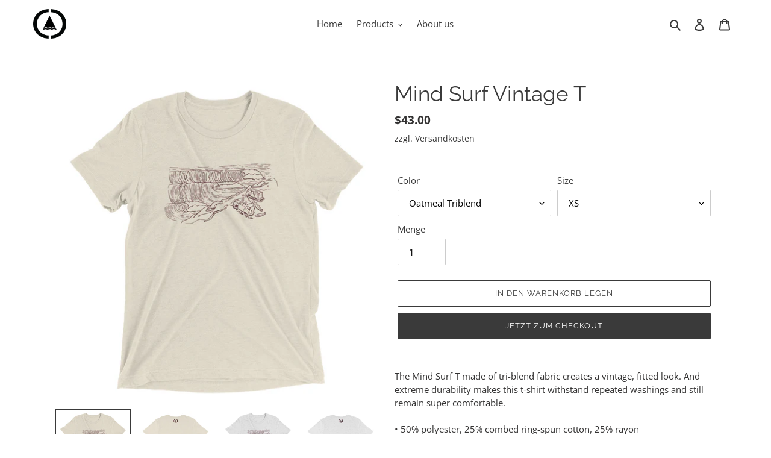

--- FILE ---
content_type: text/html; charset=utf-8
request_url: https://weareroambrand.com/de/products/mind-surf-vintage-t
body_size: 29010
content:
<!doctype html>
<html class="no-js" lang="de">
<head>
  <meta name="facebook-domain-verification" content="3wefd4be4avqnfe4g17lpxo4mflw59" />
  <meta charset="utf-8">
  <meta http-equiv="X-UA-Compatible" content="IE=edge,chrome=1">
  <meta name="viewport" content="width=device-width,initial-scale=1">
  <meta name="theme-color" content="#3a3a3a">

  <link rel="preconnect" href="https://cdn.shopify.com" crossorigin>
  <link rel="preconnect" href="https://fonts.shopifycdn.com" crossorigin>
  <link rel="preconnect" href="https://monorail-edge.shopifysvc.com"><link rel="preload" href="//weareroambrand.com/cdn/shop/t/1/assets/theme.css?v=136619971045174987231613563826" as="style">
  <link rel="preload" as="font" href="//weareroambrand.com/cdn/fonts/raleway/raleway_n4.2c76ddd103ff0f30b1230f13e160330ff8b2c68a.woff2" type="font/woff2" crossorigin>
  <link rel="preload" as="font" href="//weareroambrand.com/cdn/fonts/open_sans/opensans_n4.c32e4d4eca5273f6d4ee95ddf54b5bbb75fc9b61.woff2" type="font/woff2" crossorigin>
  <link rel="preload" as="font" href="//weareroambrand.com/cdn/fonts/open_sans/opensans_n7.a9393be1574ea8606c68f4441806b2711d0d13e4.woff2" type="font/woff2" crossorigin>
  <link rel="preload" href="//weareroambrand.com/cdn/shop/t/1/assets/theme.js?v=140869348110754777901613563826" as="script">
  <link rel="preload" href="//weareroambrand.com/cdn/shop/t/1/assets/lazysizes.js?v=63098554868324070131613563825" as="script"><link rel="canonical" href="https://weareroambrand.com/de/products/mind-surf-vintage-t"><link rel="shortcut icon" href="//weareroambrand.com/cdn/shop/files/Logo_Final_black_32x32.png?v=1614334380" type="image/png"><title>Mind Surf Vintage T
&ndash; We Are Roam</title><meta name="description" content="The Mind Surf T made of tri-blend fabric creates a vintage, fitted look. And extreme durability makes this t-shirt withstand repeated washings and still remain super comfortable. • 50% polyester, 25% combed ring-spun cotton, 25% rayon • Fabric weight: 3.4 oz/yd² (115.3 g/m²) • Pre-shrunk for extra durability • Regular fit • Side-seamed construction"><!-- /snippets/social-meta-tags.liquid -->


<meta property="og:site_name" content="We Are Roam">
<meta property="og:url" content="https://weareroambrand.com/de/products/mind-surf-vintage-t">
<meta property="og:title" content="Mind Surf Vintage T">
<meta property="og:type" content="product">
<meta property="og:description" content="The Mind Surf T made of tri-blend fabric creates a vintage, fitted look. And extreme durability makes this t-shirt withstand repeated washings and still remain super comfortable. • 50% polyester, 25% combed ring-spun cotton, 25% rayon • Fabric weight: 3.4 oz/yd² (115.3 g/m²) • Pre-shrunk for extra durability • Regular fit • Side-seamed construction"><meta property="og:image" content="http://weareroambrand.com/cdn/shop/products/unisex-tri-blend-t-shirt-oatmeal-triblend-front-602fdea06e2a6.jpg?v=1613749925">
  <meta property="og:image:secure_url" content="https://weareroambrand.com/cdn/shop/products/unisex-tri-blend-t-shirt-oatmeal-triblend-front-602fdea06e2a6.jpg?v=1613749925">
  <meta property="og:image:width" content="1000">
  <meta property="og:image:height" content="1000">
  <meta property="og:price:amount" content="43.00">
  <meta property="og:price:currency" content="USD">



<meta name="twitter:card" content="summary_large_image">
<meta name="twitter:title" content="Mind Surf Vintage T">
<meta name="twitter:description" content="The Mind Surf T made of tri-blend fabric creates a vintage, fitted look. And extreme durability makes this t-shirt withstand repeated washings and still remain super comfortable. • 50% polyester, 25% combed ring-spun cotton, 25% rayon • Fabric weight: 3.4 oz/yd² (115.3 g/m²) • Pre-shrunk for extra durability • Regular fit • Side-seamed construction">

  
<style data-shopify>
:root {
    --color-text: #3a3a3a;
    --color-text-rgb: 58, 58, 58;
    --color-body-text: #333232;
    --color-sale-text: #EA0606;
    --color-small-button-text-border: #3a3a3a;
    --color-text-field: #ffffff;
    --color-text-field-text: #000000;
    --color-text-field-text-rgb: 0, 0, 0;

    --color-btn-primary: #3a3a3a;
    --color-btn-primary-darker: #212121;
    --color-btn-primary-text: #ffffff;

    --color-blankstate: rgba(51, 50, 50, 0.35);
    --color-blankstate-border: rgba(51, 50, 50, 0.2);
    --color-blankstate-background: rgba(51, 50, 50, 0.1);

    --color-text-focus:#606060;
    --color-overlay-text-focus:#e6e6e6;
    --color-btn-primary-focus:#606060;
    --color-btn-social-focus:#d2d2d2;
    --color-small-button-text-border-focus:#606060;
    --predictive-search-focus:#f2f2f2;

    --color-body: #ffffff;
    --color-bg: #ffffff;
    --color-bg-rgb: 255, 255, 255;
    --color-bg-alt: rgba(51, 50, 50, 0.05);
    --color-bg-currency-selector: rgba(51, 50, 50, 0.2);

    --color-overlay-title-text: #ffffff;
    --color-image-overlay: #685858;
    --color-image-overlay-rgb: 104, 88, 88;--opacity-image-overlay: 0.4;--hover-overlay-opacity: 0.8;

    --color-border: #ebebeb;
    --color-border-form: #cccccc;
    --color-border-form-darker: #b3b3b3;

    --svg-select-icon: url(//weareroambrand.com/cdn/shop/t/1/assets/ico-select.svg?v=29003672709104678581613563840);
    --slick-img-url: url(//weareroambrand.com/cdn/shop/t/1/assets/ajax-loader.gif?v=41356863302472015721613563823);

    --font-weight-body--bold: 700;
    --font-weight-body--bolder: 700;

    --font-stack-header: Raleway, sans-serif;
    --font-style-header: normal;
    --font-weight-header: 400;

    --font-stack-body: "Open Sans", sans-serif;
    --font-style-body: normal;
    --font-weight-body: 400;

    --font-size-header: 26;

    --font-size-base: 15;

    --font-h1-desktop: 35;
    --font-h1-mobile: 32;
    --font-h2-desktop: 20;
    --font-h2-mobile: 18;
    --font-h3-mobile: 20;
    --font-h4-desktop: 17;
    --font-h4-mobile: 15;
    --font-h5-desktop: 15;
    --font-h5-mobile: 13;
    --font-h6-desktop: 14;
    --font-h6-mobile: 12;

    --font-mega-title-large-desktop: 65;

    --font-rich-text-large: 17;
    --font-rich-text-small: 13;

    
--color-video-bg: #f2f2f2;

    
    --global-color-image-loader-primary: rgba(58, 58, 58, 0.06);
    --global-color-image-loader-secondary: rgba(58, 58, 58, 0.12);
  }
</style>


  <style>*,::after,::before{box-sizing:border-box}body{margin:0}body,html{background-color:var(--color-body)}body,button{font-size:calc(var(--font-size-base) * 1px);font-family:var(--font-stack-body);font-style:var(--font-style-body);font-weight:var(--font-weight-body);color:var(--color-text);line-height:1.5}body,button{-webkit-font-smoothing:antialiased;-webkit-text-size-adjust:100%}.border-bottom{border-bottom:1px solid var(--color-border)}.btn--link{background-color:transparent;border:0;margin:0;color:var(--color-text);text-align:left}.text-right{text-align:right}.icon{display:inline-block;width:20px;height:20px;vertical-align:middle;fill:currentColor}.icon__fallback-text,.visually-hidden{position:absolute!important;overflow:hidden;clip:rect(0 0 0 0);height:1px;width:1px;margin:-1px;padding:0;border:0}svg.icon:not(.icon--full-color) circle,svg.icon:not(.icon--full-color) ellipse,svg.icon:not(.icon--full-color) g,svg.icon:not(.icon--full-color) line,svg.icon:not(.icon--full-color) path,svg.icon:not(.icon--full-color) polygon,svg.icon:not(.icon--full-color) polyline,svg.icon:not(.icon--full-color) rect,symbol.icon:not(.icon--full-color) circle,symbol.icon:not(.icon--full-color) ellipse,symbol.icon:not(.icon--full-color) g,symbol.icon:not(.icon--full-color) line,symbol.icon:not(.icon--full-color) path,symbol.icon:not(.icon--full-color) polygon,symbol.icon:not(.icon--full-color) polyline,symbol.icon:not(.icon--full-color) rect{fill:inherit;stroke:inherit}li{list-style:none}.list--inline{padding:0;margin:0}.list--inline>li{display:inline-block;margin-bottom:0;vertical-align:middle}a{color:var(--color-text);text-decoration:none}.h1,.h2,h1,h2{margin:0 0 17.5px;font-family:var(--font-stack-header);font-style:var(--font-style-header);font-weight:var(--font-weight-header);line-height:1.2;overflow-wrap:break-word;word-wrap:break-word}.h1 a,.h2 a,h1 a,h2 a{color:inherit;text-decoration:none;font-weight:inherit}.h1,h1{font-size:calc(((var(--font-h1-desktop))/ (var(--font-size-base))) * 1em);text-transform:none;letter-spacing:0}@media only screen and (max-width:749px){.h1,h1{font-size:calc(((var(--font-h1-mobile))/ (var(--font-size-base))) * 1em)}}.h2,h2{font-size:calc(((var(--font-h2-desktop))/ (var(--font-size-base))) * 1em);text-transform:uppercase;letter-spacing:.1em}@media only screen and (max-width:749px){.h2,h2{font-size:calc(((var(--font-h2-mobile))/ (var(--font-size-base))) * 1em)}}p{color:var(--color-body-text);margin:0 0 19.44444px}@media only screen and (max-width:749px){p{font-size:calc(((var(--font-size-base) - 1)/ (var(--font-size-base))) * 1em)}}p:last-child{margin-bottom:0}@media only screen and (max-width:749px){.small--hide{display:none!important}}.grid{list-style:none;margin:0;padding:0;margin-left:-30px}.grid::after{content:'';display:table;clear:both}@media only screen and (max-width:749px){.grid{margin-left:-22px}}.grid::after{content:'';display:table;clear:both}.grid--no-gutters{margin-left:0}.grid--no-gutters .grid__item{padding-left:0}.grid--table{display:table;table-layout:fixed;width:100%}.grid--table>.grid__item{float:none;display:table-cell;vertical-align:middle}.grid__item{float:left;padding-left:30px;width:100%}@media only screen and (max-width:749px){.grid__item{padding-left:22px}}.grid__item[class*="--push"]{position:relative}@media only screen and (min-width:750px){.medium-up--one-quarter{width:25%}.medium-up--push-one-third{width:33.33%}.medium-up--one-half{width:50%}.medium-up--push-one-third{left:33.33%;position:relative}}.site-header{position:relative;background-color:var(--color-body)}@media only screen and (max-width:749px){.site-header{border-bottom:1px solid var(--color-border)}}@media only screen and (min-width:750px){.site-header{padding:0 55px}.site-header.logo--center{padding-top:30px}}.site-header__logo{margin:15px 0}.logo-align--center .site-header__logo{text-align:center;margin:0 auto}@media only screen and (max-width:749px){.logo-align--center .site-header__logo{text-align:left;margin:15px 0}}@media only screen and (max-width:749px){.site-header__logo{padding-left:22px;text-align:left}.site-header__logo img{margin:0}}.site-header__logo-link{display:inline-block;word-break:break-word}@media only screen and (min-width:750px){.logo-align--center .site-header__logo-link{margin:0 auto}}.site-header__logo-image{display:block}@media only screen and (min-width:750px){.site-header__logo-image{margin:0 auto}}.site-header__logo-image img{width:100%}.site-header__logo-image--centered img{margin:0 auto}.site-header__logo img{display:block}.site-header__icons{position:relative;white-space:nowrap}@media only screen and (max-width:749px){.site-header__icons{width:auto;padding-right:13px}.site-header__icons .btn--link,.site-header__icons .site-header__cart{font-size:calc(((var(--font-size-base))/ (var(--font-size-base))) * 1em)}}.site-header__icons-wrapper{position:relative;display:-webkit-flex;display:-ms-flexbox;display:flex;width:100%;-ms-flex-align:center;-webkit-align-items:center;-moz-align-items:center;-ms-align-items:center;-o-align-items:center;align-items:center;-webkit-justify-content:flex-end;-ms-justify-content:flex-end;justify-content:flex-end}.site-header__account,.site-header__cart,.site-header__search{position:relative}.site-header__search.site-header__icon{display:none}@media only screen and (min-width:1400px){.site-header__search.site-header__icon{display:block}}.site-header__search-toggle{display:block}@media only screen and (min-width:750px){.site-header__account,.site-header__cart{padding:10px 11px}}.site-header__cart-title,.site-header__search-title{position:absolute!important;overflow:hidden;clip:rect(0 0 0 0);height:1px;width:1px;margin:-1px;padding:0;border:0;display:block;vertical-align:middle}.site-header__cart-title{margin-right:3px}.site-header__cart-count{display:flex;align-items:center;justify-content:center;position:absolute;right:.4rem;top:.2rem;font-weight:700;background-color:var(--color-btn-primary);color:var(--color-btn-primary-text);border-radius:50%;min-width:1em;height:1em}.site-header__cart-count span{font-family:HelveticaNeue,"Helvetica Neue",Helvetica,Arial,sans-serif;font-size:calc(11em / 16);line-height:1}@media only screen and (max-width:749px){.site-header__cart-count{top:calc(7em / 16);right:0;border-radius:50%;min-width:calc(19em / 16);height:calc(19em / 16)}}@media only screen and (max-width:749px){.site-header__cart-count span{padding:.25em calc(6em / 16);font-size:12px}}.site-header__menu{display:none}@media only screen and (max-width:749px){.site-header__icon{display:inline-block;vertical-align:middle;padding:10px 11px;margin:0}}@media only screen and (min-width:750px){.site-header__icon .icon-search{margin-right:3px}}.announcement-bar{z-index:10;position:relative;text-align:center;border-bottom:1px solid transparent;padding:2px}.announcement-bar__link{display:block}.announcement-bar__message{display:block;padding:11px 22px;font-size:calc(((16)/ (var(--font-size-base))) * 1em);font-weight:var(--font-weight-header)}@media only screen and (min-width:750px){.announcement-bar__message{padding-left:55px;padding-right:55px}}.site-nav{position:relative;padding:0;text-align:center;margin:25px 0}.site-nav a{padding:3px 10px}.site-nav__link{display:block;white-space:nowrap}.site-nav--centered .site-nav__link{padding-top:0}.site-nav__link .icon-chevron-down{width:calc(8em / 16);height:calc(8em / 16);margin-left:.5rem}.site-nav__label{border-bottom:1px solid transparent}.site-nav__link--active .site-nav__label{border-bottom-color:var(--color-text)}.site-nav__link--button{border:none;background-color:transparent;padding:3px 10px}.site-header__mobile-nav{z-index:11;position:relative;background-color:var(--color-body)}@media only screen and (max-width:749px){.site-header__mobile-nav{display:-webkit-flex;display:-ms-flexbox;display:flex;width:100%;-ms-flex-align:center;-webkit-align-items:center;-moz-align-items:center;-ms-align-items:center;-o-align-items:center;align-items:center}}.mobile-nav--open .icon-close{display:none}.main-content{opacity:0}.main-content .shopify-section{display:none}.main-content .shopify-section:first-child{display:inherit}.critical-hidden{display:none}</style>

  <script>
    window.performance.mark('debut:theme_stylesheet_loaded.start');

    function onLoadStylesheet() {
      performance.mark('debut:theme_stylesheet_loaded.end');
      performance.measure('debut:theme_stylesheet_loaded', 'debut:theme_stylesheet_loaded.start', 'debut:theme_stylesheet_loaded.end');

      var url = "//weareroambrand.com/cdn/shop/t/1/assets/theme.css?v=136619971045174987231613563826";
      var link = document.querySelector('link[href="' + url + '"]');
      link.loaded = true;
      link.dispatchEvent(new Event('load'));
    }
  </script>

  <link rel="stylesheet" href="//weareroambrand.com/cdn/shop/t/1/assets/theme.css?v=136619971045174987231613563826" type="text/css" media="print" onload="this.media='all';onLoadStylesheet()">

  <style>
    @font-face {
  font-family: Raleway;
  font-weight: 400;
  font-style: normal;
  font-display: swap;
  src: url("//weareroambrand.com/cdn/fonts/raleway/raleway_n4.2c76ddd103ff0f30b1230f13e160330ff8b2c68a.woff2") format("woff2"),
       url("//weareroambrand.com/cdn/fonts/raleway/raleway_n4.c057757dddc39994ad5d9c9f58e7c2c2a72359a9.woff") format("woff");
}

    @font-face {
  font-family: "Open Sans";
  font-weight: 400;
  font-style: normal;
  font-display: swap;
  src: url("//weareroambrand.com/cdn/fonts/open_sans/opensans_n4.c32e4d4eca5273f6d4ee95ddf54b5bbb75fc9b61.woff2") format("woff2"),
       url("//weareroambrand.com/cdn/fonts/open_sans/opensans_n4.5f3406f8d94162b37bfa232b486ac93ee892406d.woff") format("woff");
}

    @font-face {
  font-family: "Open Sans";
  font-weight: 700;
  font-style: normal;
  font-display: swap;
  src: url("//weareroambrand.com/cdn/fonts/open_sans/opensans_n7.a9393be1574ea8606c68f4441806b2711d0d13e4.woff2") format("woff2"),
       url("//weareroambrand.com/cdn/fonts/open_sans/opensans_n7.7b8af34a6ebf52beb1a4c1d8c73ad6910ec2e553.woff") format("woff");
}

    @font-face {
  font-family: "Open Sans";
  font-weight: 700;
  font-style: normal;
  font-display: swap;
  src: url("//weareroambrand.com/cdn/fonts/open_sans/opensans_n7.a9393be1574ea8606c68f4441806b2711d0d13e4.woff2") format("woff2"),
       url("//weareroambrand.com/cdn/fonts/open_sans/opensans_n7.7b8af34a6ebf52beb1a4c1d8c73ad6910ec2e553.woff") format("woff");
}

    @font-face {
  font-family: "Open Sans";
  font-weight: 400;
  font-style: italic;
  font-display: swap;
  src: url("//weareroambrand.com/cdn/fonts/open_sans/opensans_i4.6f1d45f7a46916cc95c694aab32ecbf7509cbf33.woff2") format("woff2"),
       url("//weareroambrand.com/cdn/fonts/open_sans/opensans_i4.4efaa52d5a57aa9a57c1556cc2b7465d18839daa.woff") format("woff");
}

    @font-face {
  font-family: "Open Sans";
  font-weight: 700;
  font-style: italic;
  font-display: swap;
  src: url("//weareroambrand.com/cdn/fonts/open_sans/opensans_i7.916ced2e2ce15f7fcd95d196601a15e7b89ee9a4.woff2") format("woff2"),
       url("//weareroambrand.com/cdn/fonts/open_sans/opensans_i7.99a9cff8c86ea65461de497ade3d515a98f8b32a.woff") format("woff");
}

  </style>

  <script>
    var theme = {
      breakpoints: {
        medium: 750,
        large: 990,
        widescreen: 1400
      },
      strings: {
        addToCart: "In den Warenkorb legen",
        soldOut: "Ausverkauft",
        unavailable: "Nicht verfügbar",
        regularPrice: "Normaler Preis",
        salePrice: "Sonderpreis",
        sale: "Angebot",
        fromLowestPrice: "von [price]",
        vendor: "Verkäufer",
        showMore: "Mehr anzeigen",
        showLess: "Weniger anzeigen",
        searchFor: "Suchen nach",
        addressError: "Kann die Adresse nicht finden",
        addressNoResults: "Keine Ergebnisse für diese Adresse",
        addressQueryLimit: "Du hast die Nutzungsgrenze der Google-API überschritten. Du solltest über ein Upgrade auf einen \u003ca href=\"https:\/\/developers.google.com\/maps\/premium\/usage-limits\"\u003ePremium-Plan\u003c\/a\u003e nachdenken.",
        authError: "Es gab ein Problem bei der Authentifizierung deineses Google Maps-Kontos.",
        newWindow: "Öffnet ein neues Fenster.",
        external: "Öffnet externe Website.",
        newWindowExternal: "Öffnet externe Website in einem neuen Fenster.",
        removeLabel: "[product] entfernen",
        update: "Warenkorb aktualisieren",
        quantity: "Menge",
        discountedTotal: "Gesamtrabatt",
        regularTotal: "Normaler Gesamtpreis",
        priceColumn: "Rabattdetails findest du in der Preisspalte.",
        quantityMinimumMessage: "Die Menge muss 1 oder mehr sein",
        cartError: "Beim Aktualisieren des Warenkorbs ist ein Fehler aufgetreten. Bitte versuche es erneut.",
        removedItemMessage: "\u003cspan class=\"cart__removed-product-details\"\u003e([quantity]) [link]\u003c\/span\u003e aus deinem Warenkorb entfernt.",
        unitPrice: "Einzelpreis",
        unitPriceSeparator: "pro",
        oneCartCount: "1 Artikel",
        otherCartCount: "[count] Produkte",
        quantityLabel: "Menge: [count]",
        products: "Produkte",
        loading: "Wird geladen",
        number_of_results: "[result_number] von [results_count]",
        number_of_results_found: "[results_count] Ergebnisse gefunden",
        one_result_found: "1 Ergebnis gefunden"
      },
      moneyFormat: "${{amount}}",
      moneyFormatWithCurrency: "${{amount}} USD",
      settings: {
        predictiveSearchEnabled: true,
        predictiveSearchShowPrice: false,
        predictiveSearchShowVendor: false
      },
      stylesheet: "//weareroambrand.com/cdn/shop/t/1/assets/theme.css?v=136619971045174987231613563826"
    }

    document.documentElement.className = document.documentElement.className.replace('no-js', 'js');
  </script><script src="//weareroambrand.com/cdn/shop/t/1/assets/theme.js?v=140869348110754777901613563826" defer="defer"></script>
  <script src="//weareroambrand.com/cdn/shop/t/1/assets/lazysizes.js?v=63098554868324070131613563825" async="async"></script>

  <script type="text/javascript">
    if (window.MSInputMethodContext && document.documentMode) {
      var scripts = document.getElementsByTagName('script')[0];
      var polyfill = document.createElement("script");
      polyfill.defer = true;
      polyfill.src = "//weareroambrand.com/cdn/shop/t/1/assets/ie11CustomProperties.min.js?v=146208399201472936201613563825";

      scripts.parentNode.insertBefore(polyfill, scripts);
    }
  </script>

  <script>window.performance && window.performance.mark && window.performance.mark('shopify.content_for_header.start');</script><meta name="google-site-verification" content="cdlrxu2S_38vEJg7KjW4T1WIfHrH-ya0AzVcN3upzKc">
<meta name="facebook-domain-verification" content="3wefd4be4avqnfe4g17lpxo4mflw59">
<meta id="shopify-digital-wallet" name="shopify-digital-wallet" content="/54432563371/digital_wallets/dialog">
<meta name="shopify-checkout-api-token" content="981570fdd51a44471fe95127772048f0">
<meta id="in-context-paypal-metadata" data-shop-id="54432563371" data-venmo-supported="false" data-environment="production" data-locale="de_DE" data-paypal-v4="true" data-currency="USD">
<link rel="alternate" hreflang="x-default" href="https://weareroambrand.com/products/mind-surf-vintage-t">
<link rel="alternate" hreflang="en" href="https://weareroambrand.com/products/mind-surf-vintage-t">
<link rel="alternate" hreflang="de" href="https://weareroambrand.com/de/products/mind-surf-vintage-t">
<link rel="alternate" hreflang="zh-Hans" href="https://weareroambrand.com/zh/products/mind-surf-vintage-t">
<link rel="alternate" hreflang="es" href="https://weareroambrand.com/es/products/mind-surf-vintage-t">
<link rel="alternate" hreflang="fr" href="https://weareroambrand.com/fr/products/mind-surf-vintage-t">
<link rel="alternate" hreflang="zh-Hans-US" href="https://weareroambrand.com/zh/products/mind-surf-vintage-t">
<link rel="alternate" hreflang="zh-Hans-CN" href="https://weareroambrand.com/zh-cn/products/mind-surf-vintage-t">
<link rel="alternate" hreflang="zh-Hans-AC" href="https://weareroambrand.com/zh/products/mind-surf-vintage-t">
<link rel="alternate" hreflang="zh-Hans-AD" href="https://weareroambrand.com/zh/products/mind-surf-vintage-t">
<link rel="alternate" hreflang="zh-Hans-AE" href="https://weareroambrand.com/zh/products/mind-surf-vintage-t">
<link rel="alternate" hreflang="zh-Hans-AF" href="https://weareroambrand.com/zh/products/mind-surf-vintage-t">
<link rel="alternate" hreflang="zh-Hans-AG" href="https://weareroambrand.com/zh/products/mind-surf-vintage-t">
<link rel="alternate" hreflang="zh-Hans-AI" href="https://weareroambrand.com/zh/products/mind-surf-vintage-t">
<link rel="alternate" hreflang="zh-Hans-AL" href="https://weareroambrand.com/zh/products/mind-surf-vintage-t">
<link rel="alternate" hreflang="zh-Hans-AM" href="https://weareroambrand.com/zh/products/mind-surf-vintage-t">
<link rel="alternate" hreflang="zh-Hans-AO" href="https://weareroambrand.com/zh/products/mind-surf-vintage-t">
<link rel="alternate" hreflang="zh-Hans-AR" href="https://weareroambrand.com/zh/products/mind-surf-vintage-t">
<link rel="alternate" hreflang="zh-Hans-AT" href="https://weareroambrand.com/zh/products/mind-surf-vintage-t">
<link rel="alternate" hreflang="zh-Hans-AU" href="https://weareroambrand.com/zh/products/mind-surf-vintage-t">
<link rel="alternate" hreflang="zh-Hans-AW" href="https://weareroambrand.com/zh/products/mind-surf-vintage-t">
<link rel="alternate" hreflang="zh-Hans-AX" href="https://weareroambrand.com/zh/products/mind-surf-vintage-t">
<link rel="alternate" hreflang="zh-Hans-AZ" href="https://weareroambrand.com/zh/products/mind-surf-vintage-t">
<link rel="alternate" hreflang="zh-Hans-BA" href="https://weareroambrand.com/zh/products/mind-surf-vintage-t">
<link rel="alternate" hreflang="zh-Hans-BB" href="https://weareroambrand.com/zh/products/mind-surf-vintage-t">
<link rel="alternate" hreflang="zh-Hans-BD" href="https://weareroambrand.com/zh/products/mind-surf-vintage-t">
<link rel="alternate" hreflang="zh-Hans-BE" href="https://weareroambrand.com/zh/products/mind-surf-vintage-t">
<link rel="alternate" hreflang="zh-Hans-BF" href="https://weareroambrand.com/zh/products/mind-surf-vintage-t">
<link rel="alternate" hreflang="zh-Hans-BG" href="https://weareroambrand.com/zh/products/mind-surf-vintage-t">
<link rel="alternate" hreflang="zh-Hans-BH" href="https://weareroambrand.com/zh/products/mind-surf-vintage-t">
<link rel="alternate" hreflang="zh-Hans-BI" href="https://weareroambrand.com/zh/products/mind-surf-vintage-t">
<link rel="alternate" hreflang="zh-Hans-BJ" href="https://weareroambrand.com/zh/products/mind-surf-vintage-t">
<link rel="alternate" hreflang="zh-Hans-BL" href="https://weareroambrand.com/zh/products/mind-surf-vintage-t">
<link rel="alternate" hreflang="zh-Hans-BM" href="https://weareroambrand.com/zh/products/mind-surf-vintage-t">
<link rel="alternate" hreflang="zh-Hans-BN" href="https://weareroambrand.com/zh/products/mind-surf-vintage-t">
<link rel="alternate" hreflang="zh-Hans-BO" href="https://weareroambrand.com/zh/products/mind-surf-vintage-t">
<link rel="alternate" hreflang="zh-Hans-BQ" href="https://weareroambrand.com/zh/products/mind-surf-vintage-t">
<link rel="alternate" hreflang="zh-Hans-BR" href="https://weareroambrand.com/zh/products/mind-surf-vintage-t">
<link rel="alternate" hreflang="zh-Hans-BS" href="https://weareroambrand.com/zh/products/mind-surf-vintage-t">
<link rel="alternate" hreflang="zh-Hans-BT" href="https://weareroambrand.com/zh/products/mind-surf-vintage-t">
<link rel="alternate" hreflang="zh-Hans-BW" href="https://weareroambrand.com/zh/products/mind-surf-vintage-t">
<link rel="alternate" hreflang="zh-Hans-BY" href="https://weareroambrand.com/zh/products/mind-surf-vintage-t">
<link rel="alternate" hreflang="zh-Hans-BZ" href="https://weareroambrand.com/zh/products/mind-surf-vintage-t">
<link rel="alternate" hreflang="zh-Hans-CA" href="https://weareroambrand.com/zh/products/mind-surf-vintage-t">
<link rel="alternate" hreflang="zh-Hans-CC" href="https://weareroambrand.com/zh/products/mind-surf-vintage-t">
<link rel="alternate" hreflang="zh-Hans-CD" href="https://weareroambrand.com/zh/products/mind-surf-vintage-t">
<link rel="alternate" hreflang="zh-Hans-CF" href="https://weareroambrand.com/zh/products/mind-surf-vintage-t">
<link rel="alternate" hreflang="zh-Hans-CG" href="https://weareroambrand.com/zh/products/mind-surf-vintage-t">
<link rel="alternate" hreflang="zh-Hans-CH" href="https://weareroambrand.com/zh/products/mind-surf-vintage-t">
<link rel="alternate" hreflang="zh-Hans-CI" href="https://weareroambrand.com/zh/products/mind-surf-vintage-t">
<link rel="alternate" hreflang="zh-Hans-CK" href="https://weareroambrand.com/zh/products/mind-surf-vintage-t">
<link rel="alternate" hreflang="zh-Hans-CL" href="https://weareroambrand.com/zh/products/mind-surf-vintage-t">
<link rel="alternate" hreflang="zh-Hans-CM" href="https://weareroambrand.com/zh/products/mind-surf-vintage-t">
<link rel="alternate" hreflang="zh-Hans-CO" href="https://weareroambrand.com/zh/products/mind-surf-vintage-t">
<link rel="alternate" hreflang="zh-Hans-CR" href="https://weareroambrand.com/zh/products/mind-surf-vintage-t">
<link rel="alternate" hreflang="zh-Hans-CV" href="https://weareroambrand.com/zh/products/mind-surf-vintage-t">
<link rel="alternate" hreflang="zh-Hans-CW" href="https://weareroambrand.com/zh/products/mind-surf-vintage-t">
<link rel="alternate" hreflang="zh-Hans-CX" href="https://weareroambrand.com/zh/products/mind-surf-vintage-t">
<link rel="alternate" hreflang="zh-Hans-CY" href="https://weareroambrand.com/zh/products/mind-surf-vintage-t">
<link rel="alternate" hreflang="zh-Hans-CZ" href="https://weareroambrand.com/zh/products/mind-surf-vintage-t">
<link rel="alternate" hreflang="zh-Hans-DE" href="https://weareroambrand.com/zh/products/mind-surf-vintage-t">
<link rel="alternate" hreflang="zh-Hans-DJ" href="https://weareroambrand.com/zh/products/mind-surf-vintage-t">
<link rel="alternate" hreflang="zh-Hans-DK" href="https://weareroambrand.com/zh/products/mind-surf-vintage-t">
<link rel="alternate" hreflang="zh-Hans-DM" href="https://weareroambrand.com/zh/products/mind-surf-vintage-t">
<link rel="alternate" hreflang="zh-Hans-DO" href="https://weareroambrand.com/zh/products/mind-surf-vintage-t">
<link rel="alternate" hreflang="zh-Hans-DZ" href="https://weareroambrand.com/zh/products/mind-surf-vintage-t">
<link rel="alternate" hreflang="zh-Hans-EC" href="https://weareroambrand.com/zh/products/mind-surf-vintage-t">
<link rel="alternate" hreflang="zh-Hans-EE" href="https://weareroambrand.com/zh/products/mind-surf-vintage-t">
<link rel="alternate" hreflang="zh-Hans-EG" href="https://weareroambrand.com/zh/products/mind-surf-vintage-t">
<link rel="alternate" hreflang="zh-Hans-EH" href="https://weareroambrand.com/zh/products/mind-surf-vintage-t">
<link rel="alternate" hreflang="zh-Hans-ER" href="https://weareroambrand.com/zh/products/mind-surf-vintage-t">
<link rel="alternate" hreflang="zh-Hans-ES" href="https://weareroambrand.com/zh/products/mind-surf-vintage-t">
<link rel="alternate" hreflang="zh-Hans-ET" href="https://weareroambrand.com/zh/products/mind-surf-vintage-t">
<link rel="alternate" hreflang="zh-Hans-FI" href="https://weareroambrand.com/zh/products/mind-surf-vintage-t">
<link rel="alternate" hreflang="zh-Hans-FJ" href="https://weareroambrand.com/zh/products/mind-surf-vintage-t">
<link rel="alternate" hreflang="zh-Hans-FK" href="https://weareroambrand.com/zh/products/mind-surf-vintage-t">
<link rel="alternate" hreflang="zh-Hans-FO" href="https://weareroambrand.com/zh/products/mind-surf-vintage-t">
<link rel="alternate" hreflang="zh-Hans-FR" href="https://weareroambrand.com/zh/products/mind-surf-vintage-t">
<link rel="alternate" hreflang="zh-Hans-GA" href="https://weareroambrand.com/zh/products/mind-surf-vintage-t">
<link rel="alternate" hreflang="zh-Hans-GB" href="https://weareroambrand.com/zh/products/mind-surf-vintage-t">
<link rel="alternate" hreflang="zh-Hans-GD" href="https://weareroambrand.com/zh/products/mind-surf-vintage-t">
<link rel="alternate" hreflang="zh-Hans-GE" href="https://weareroambrand.com/zh/products/mind-surf-vintage-t">
<link rel="alternate" hreflang="zh-Hans-GF" href="https://weareroambrand.com/zh/products/mind-surf-vintage-t">
<link rel="alternate" hreflang="zh-Hans-GG" href="https://weareroambrand.com/zh/products/mind-surf-vintage-t">
<link rel="alternate" hreflang="zh-Hans-GH" href="https://weareroambrand.com/zh/products/mind-surf-vintage-t">
<link rel="alternate" hreflang="zh-Hans-GI" href="https://weareroambrand.com/zh/products/mind-surf-vintage-t">
<link rel="alternate" hreflang="zh-Hans-GL" href="https://weareroambrand.com/zh/products/mind-surf-vintage-t">
<link rel="alternate" hreflang="zh-Hans-GM" href="https://weareroambrand.com/zh/products/mind-surf-vintage-t">
<link rel="alternate" hreflang="zh-Hans-GN" href="https://weareroambrand.com/zh/products/mind-surf-vintage-t">
<link rel="alternate" hreflang="zh-Hans-GP" href="https://weareroambrand.com/zh/products/mind-surf-vintage-t">
<link rel="alternate" hreflang="zh-Hans-GQ" href="https://weareroambrand.com/zh/products/mind-surf-vintage-t">
<link rel="alternate" hreflang="zh-Hans-GR" href="https://weareroambrand.com/zh/products/mind-surf-vintage-t">
<link rel="alternate" hreflang="zh-Hans-GS" href="https://weareroambrand.com/zh/products/mind-surf-vintage-t">
<link rel="alternate" hreflang="zh-Hans-GT" href="https://weareroambrand.com/zh/products/mind-surf-vintage-t">
<link rel="alternate" hreflang="zh-Hans-GW" href="https://weareroambrand.com/zh/products/mind-surf-vintage-t">
<link rel="alternate" hreflang="zh-Hans-GY" href="https://weareroambrand.com/zh/products/mind-surf-vintage-t">
<link rel="alternate" hreflang="zh-Hans-HK" href="https://weareroambrand.com/zh/products/mind-surf-vintage-t">
<link rel="alternate" hreflang="zh-Hans-HN" href="https://weareroambrand.com/zh/products/mind-surf-vintage-t">
<link rel="alternate" hreflang="zh-Hans-HR" href="https://weareroambrand.com/zh/products/mind-surf-vintage-t">
<link rel="alternate" hreflang="zh-Hans-HT" href="https://weareroambrand.com/zh/products/mind-surf-vintage-t">
<link rel="alternate" hreflang="zh-Hans-HU" href="https://weareroambrand.com/zh/products/mind-surf-vintage-t">
<link rel="alternate" hreflang="zh-Hans-ID" href="https://weareroambrand.com/zh/products/mind-surf-vintage-t">
<link rel="alternate" hreflang="zh-Hans-IE" href="https://weareroambrand.com/zh/products/mind-surf-vintage-t">
<link rel="alternate" hreflang="zh-Hans-IL" href="https://weareroambrand.com/zh/products/mind-surf-vintage-t">
<link rel="alternate" hreflang="zh-Hans-IM" href="https://weareroambrand.com/zh/products/mind-surf-vintage-t">
<link rel="alternate" hreflang="zh-Hans-IN" href="https://weareroambrand.com/zh/products/mind-surf-vintage-t">
<link rel="alternate" hreflang="zh-Hans-IO" href="https://weareroambrand.com/zh/products/mind-surf-vintage-t">
<link rel="alternate" hreflang="zh-Hans-IQ" href="https://weareroambrand.com/zh/products/mind-surf-vintage-t">
<link rel="alternate" hreflang="zh-Hans-IS" href="https://weareroambrand.com/zh/products/mind-surf-vintage-t">
<link rel="alternate" hreflang="zh-Hans-IT" href="https://weareroambrand.com/zh/products/mind-surf-vintage-t">
<link rel="alternate" hreflang="zh-Hans-JE" href="https://weareroambrand.com/zh/products/mind-surf-vintage-t">
<link rel="alternate" hreflang="zh-Hans-JM" href="https://weareroambrand.com/zh/products/mind-surf-vintage-t">
<link rel="alternate" hreflang="zh-Hans-JO" href="https://weareroambrand.com/zh/products/mind-surf-vintage-t">
<link rel="alternate" hreflang="zh-Hans-JP" href="https://weareroambrand.com/zh/products/mind-surf-vintage-t">
<link rel="alternate" hreflang="zh-Hans-KE" href="https://weareroambrand.com/zh/products/mind-surf-vintage-t">
<link rel="alternate" hreflang="zh-Hans-KG" href="https://weareroambrand.com/zh/products/mind-surf-vintage-t">
<link rel="alternate" hreflang="zh-Hans-KH" href="https://weareroambrand.com/zh/products/mind-surf-vintage-t">
<link rel="alternate" hreflang="zh-Hans-KI" href="https://weareroambrand.com/zh/products/mind-surf-vintage-t">
<link rel="alternate" hreflang="zh-Hans-KM" href="https://weareroambrand.com/zh/products/mind-surf-vintage-t">
<link rel="alternate" hreflang="zh-Hans-KN" href="https://weareroambrand.com/zh/products/mind-surf-vintage-t">
<link rel="alternate" hreflang="zh-Hans-KR" href="https://weareroambrand.com/zh/products/mind-surf-vintage-t">
<link rel="alternate" hreflang="zh-Hans-KW" href="https://weareroambrand.com/zh/products/mind-surf-vintage-t">
<link rel="alternate" hreflang="zh-Hans-KY" href="https://weareroambrand.com/zh/products/mind-surf-vintage-t">
<link rel="alternate" hreflang="zh-Hans-KZ" href="https://weareroambrand.com/zh/products/mind-surf-vintage-t">
<link rel="alternate" hreflang="zh-Hans-LA" href="https://weareroambrand.com/zh/products/mind-surf-vintage-t">
<link rel="alternate" hreflang="zh-Hans-LB" href="https://weareroambrand.com/zh/products/mind-surf-vintage-t">
<link rel="alternate" hreflang="zh-Hans-LC" href="https://weareroambrand.com/zh/products/mind-surf-vintage-t">
<link rel="alternate" hreflang="zh-Hans-LI" href="https://weareroambrand.com/zh/products/mind-surf-vintage-t">
<link rel="alternate" hreflang="zh-Hans-LK" href="https://weareroambrand.com/zh/products/mind-surf-vintage-t">
<link rel="alternate" hreflang="zh-Hans-LR" href="https://weareroambrand.com/zh/products/mind-surf-vintage-t">
<link rel="alternate" hreflang="zh-Hans-LS" href="https://weareroambrand.com/zh/products/mind-surf-vintage-t">
<link rel="alternate" hreflang="zh-Hans-LT" href="https://weareroambrand.com/zh/products/mind-surf-vintage-t">
<link rel="alternate" hreflang="zh-Hans-LU" href="https://weareroambrand.com/zh/products/mind-surf-vintage-t">
<link rel="alternate" hreflang="zh-Hans-LV" href="https://weareroambrand.com/zh/products/mind-surf-vintage-t">
<link rel="alternate" hreflang="zh-Hans-LY" href="https://weareroambrand.com/zh/products/mind-surf-vintage-t">
<link rel="alternate" hreflang="zh-Hans-MA" href="https://weareroambrand.com/zh/products/mind-surf-vintage-t">
<link rel="alternate" hreflang="zh-Hans-MC" href="https://weareroambrand.com/zh/products/mind-surf-vintage-t">
<link rel="alternate" hreflang="zh-Hans-MD" href="https://weareroambrand.com/zh/products/mind-surf-vintage-t">
<link rel="alternate" hreflang="zh-Hans-ME" href="https://weareroambrand.com/zh/products/mind-surf-vintage-t">
<link rel="alternate" hreflang="zh-Hans-MF" href="https://weareroambrand.com/zh/products/mind-surf-vintage-t">
<link rel="alternate" hreflang="zh-Hans-MG" href="https://weareroambrand.com/zh/products/mind-surf-vintage-t">
<link rel="alternate" hreflang="zh-Hans-MK" href="https://weareroambrand.com/zh/products/mind-surf-vintage-t">
<link rel="alternate" hreflang="zh-Hans-ML" href="https://weareroambrand.com/zh/products/mind-surf-vintage-t">
<link rel="alternate" hreflang="zh-Hans-MM" href="https://weareroambrand.com/zh/products/mind-surf-vintage-t">
<link rel="alternate" hreflang="zh-Hans-MN" href="https://weareroambrand.com/zh/products/mind-surf-vintage-t">
<link rel="alternate" hreflang="zh-Hans-MO" href="https://weareroambrand.com/zh/products/mind-surf-vintage-t">
<link rel="alternate" hreflang="zh-Hans-MQ" href="https://weareroambrand.com/zh/products/mind-surf-vintage-t">
<link rel="alternate" hreflang="zh-Hans-MR" href="https://weareroambrand.com/zh/products/mind-surf-vintage-t">
<link rel="alternate" hreflang="zh-Hans-MS" href="https://weareroambrand.com/zh/products/mind-surf-vintage-t">
<link rel="alternate" hreflang="zh-Hans-MT" href="https://weareroambrand.com/zh/products/mind-surf-vintage-t">
<link rel="alternate" hreflang="zh-Hans-MU" href="https://weareroambrand.com/zh/products/mind-surf-vintage-t">
<link rel="alternate" hreflang="zh-Hans-MV" href="https://weareroambrand.com/zh/products/mind-surf-vintage-t">
<link rel="alternate" hreflang="zh-Hans-MW" href="https://weareroambrand.com/zh/products/mind-surf-vintage-t">
<link rel="alternate" hreflang="zh-Hans-MX" href="https://weareroambrand.com/zh/products/mind-surf-vintage-t">
<link rel="alternate" hreflang="zh-Hans-MY" href="https://weareroambrand.com/zh/products/mind-surf-vintage-t">
<link rel="alternate" hreflang="zh-Hans-MZ" href="https://weareroambrand.com/zh/products/mind-surf-vintage-t">
<link rel="alternate" hreflang="zh-Hans-NA" href="https://weareroambrand.com/zh/products/mind-surf-vintage-t">
<link rel="alternate" hreflang="zh-Hans-NC" href="https://weareroambrand.com/zh/products/mind-surf-vintage-t">
<link rel="alternate" hreflang="zh-Hans-NE" href="https://weareroambrand.com/zh/products/mind-surf-vintage-t">
<link rel="alternate" hreflang="zh-Hans-NF" href="https://weareroambrand.com/zh/products/mind-surf-vintage-t">
<link rel="alternate" hreflang="zh-Hans-NG" href="https://weareroambrand.com/zh/products/mind-surf-vintage-t">
<link rel="alternate" hreflang="zh-Hans-NI" href="https://weareroambrand.com/zh/products/mind-surf-vintage-t">
<link rel="alternate" hreflang="zh-Hans-NL" href="https://weareroambrand.com/zh/products/mind-surf-vintage-t">
<link rel="alternate" hreflang="zh-Hans-NO" href="https://weareroambrand.com/zh/products/mind-surf-vintage-t">
<link rel="alternate" hreflang="zh-Hans-NP" href="https://weareroambrand.com/zh/products/mind-surf-vintage-t">
<link rel="alternate" hreflang="zh-Hans-NR" href="https://weareroambrand.com/zh/products/mind-surf-vintage-t">
<link rel="alternate" hreflang="zh-Hans-NU" href="https://weareroambrand.com/zh/products/mind-surf-vintage-t">
<link rel="alternate" hreflang="zh-Hans-NZ" href="https://weareroambrand.com/zh/products/mind-surf-vintage-t">
<link rel="alternate" hreflang="zh-Hans-OM" href="https://weareroambrand.com/zh/products/mind-surf-vintage-t">
<link rel="alternate" hreflang="zh-Hans-PA" href="https://weareroambrand.com/zh/products/mind-surf-vintage-t">
<link rel="alternate" hreflang="zh-Hans-PE" href="https://weareroambrand.com/zh/products/mind-surf-vintage-t">
<link rel="alternate" hreflang="zh-Hans-PF" href="https://weareroambrand.com/zh/products/mind-surf-vintage-t">
<link rel="alternate" hreflang="zh-Hans-PG" href="https://weareroambrand.com/zh/products/mind-surf-vintage-t">
<link rel="alternate" hreflang="zh-Hans-PH" href="https://weareroambrand.com/zh/products/mind-surf-vintage-t">
<link rel="alternate" hreflang="zh-Hans-PK" href="https://weareroambrand.com/zh/products/mind-surf-vintage-t">
<link rel="alternate" hreflang="zh-Hans-PL" href="https://weareroambrand.com/zh/products/mind-surf-vintage-t">
<link rel="alternate" hreflang="zh-Hans-PM" href="https://weareroambrand.com/zh/products/mind-surf-vintage-t">
<link rel="alternate" hreflang="zh-Hans-PN" href="https://weareroambrand.com/zh/products/mind-surf-vintage-t">
<link rel="alternate" hreflang="zh-Hans-PS" href="https://weareroambrand.com/zh/products/mind-surf-vintage-t">
<link rel="alternate" hreflang="zh-Hans-PT" href="https://weareroambrand.com/zh/products/mind-surf-vintage-t">
<link rel="alternate" hreflang="zh-Hans-PY" href="https://weareroambrand.com/zh/products/mind-surf-vintage-t">
<link rel="alternate" hreflang="zh-Hans-QA" href="https://weareroambrand.com/zh/products/mind-surf-vintage-t">
<link rel="alternate" hreflang="zh-Hans-RE" href="https://weareroambrand.com/zh/products/mind-surf-vintage-t">
<link rel="alternate" hreflang="zh-Hans-RO" href="https://weareroambrand.com/zh/products/mind-surf-vintage-t">
<link rel="alternate" hreflang="zh-Hans-RS" href="https://weareroambrand.com/zh/products/mind-surf-vintage-t">
<link rel="alternate" hreflang="zh-Hans-RU" href="https://weareroambrand.com/zh/products/mind-surf-vintage-t">
<link rel="alternate" hreflang="zh-Hans-RW" href="https://weareroambrand.com/zh/products/mind-surf-vintage-t">
<link rel="alternate" hreflang="zh-Hans-SA" href="https://weareroambrand.com/zh/products/mind-surf-vintage-t">
<link rel="alternate" hreflang="zh-Hans-SB" href="https://weareroambrand.com/zh/products/mind-surf-vintage-t">
<link rel="alternate" hreflang="zh-Hans-SC" href="https://weareroambrand.com/zh/products/mind-surf-vintage-t">
<link rel="alternate" hreflang="zh-Hans-SD" href="https://weareroambrand.com/zh/products/mind-surf-vintage-t">
<link rel="alternate" hreflang="zh-Hans-SE" href="https://weareroambrand.com/zh/products/mind-surf-vintage-t">
<link rel="alternate" hreflang="zh-Hans-SG" href="https://weareroambrand.com/zh/products/mind-surf-vintage-t">
<link rel="alternate" hreflang="zh-Hans-SH" href="https://weareroambrand.com/zh/products/mind-surf-vintage-t">
<link rel="alternate" hreflang="zh-Hans-SI" href="https://weareroambrand.com/zh/products/mind-surf-vintage-t">
<link rel="alternate" hreflang="zh-Hans-SJ" href="https://weareroambrand.com/zh/products/mind-surf-vintage-t">
<link rel="alternate" hreflang="zh-Hans-SK" href="https://weareroambrand.com/zh/products/mind-surf-vintage-t">
<link rel="alternate" hreflang="zh-Hans-SL" href="https://weareroambrand.com/zh/products/mind-surf-vintage-t">
<link rel="alternate" hreflang="zh-Hans-SM" href="https://weareroambrand.com/zh/products/mind-surf-vintage-t">
<link rel="alternate" hreflang="zh-Hans-SN" href="https://weareroambrand.com/zh/products/mind-surf-vintage-t">
<link rel="alternate" hreflang="zh-Hans-SO" href="https://weareroambrand.com/zh/products/mind-surf-vintage-t">
<link rel="alternate" hreflang="zh-Hans-SR" href="https://weareroambrand.com/zh/products/mind-surf-vintage-t">
<link rel="alternate" hreflang="zh-Hans-SS" href="https://weareroambrand.com/zh/products/mind-surf-vintage-t">
<link rel="alternate" hreflang="zh-Hans-ST" href="https://weareroambrand.com/zh/products/mind-surf-vintage-t">
<link rel="alternate" hreflang="zh-Hans-SV" href="https://weareroambrand.com/zh/products/mind-surf-vintage-t">
<link rel="alternate" hreflang="zh-Hans-SX" href="https://weareroambrand.com/zh/products/mind-surf-vintage-t">
<link rel="alternate" hreflang="zh-Hans-SZ" href="https://weareroambrand.com/zh/products/mind-surf-vintage-t">
<link rel="alternate" hreflang="zh-Hans-TA" href="https://weareroambrand.com/zh/products/mind-surf-vintage-t">
<link rel="alternate" hreflang="zh-Hans-TC" href="https://weareroambrand.com/zh/products/mind-surf-vintage-t">
<link rel="alternate" hreflang="zh-Hans-TD" href="https://weareroambrand.com/zh/products/mind-surf-vintage-t">
<link rel="alternate" hreflang="zh-Hans-TF" href="https://weareroambrand.com/zh/products/mind-surf-vintage-t">
<link rel="alternate" hreflang="zh-Hans-TG" href="https://weareroambrand.com/zh/products/mind-surf-vintage-t">
<link rel="alternate" hreflang="zh-Hans-TH" href="https://weareroambrand.com/zh/products/mind-surf-vintage-t">
<link rel="alternate" hreflang="zh-Hans-TJ" href="https://weareroambrand.com/zh/products/mind-surf-vintage-t">
<link rel="alternate" hreflang="zh-Hans-TK" href="https://weareroambrand.com/zh/products/mind-surf-vintage-t">
<link rel="alternate" hreflang="zh-Hans-TL" href="https://weareroambrand.com/zh/products/mind-surf-vintage-t">
<link rel="alternate" hreflang="zh-Hans-TM" href="https://weareroambrand.com/zh/products/mind-surf-vintage-t">
<link rel="alternate" hreflang="zh-Hans-TN" href="https://weareroambrand.com/zh/products/mind-surf-vintage-t">
<link rel="alternate" hreflang="zh-Hans-TO" href="https://weareroambrand.com/zh/products/mind-surf-vintage-t">
<link rel="alternate" hreflang="zh-Hans-TR" href="https://weareroambrand.com/zh/products/mind-surf-vintage-t">
<link rel="alternate" hreflang="zh-Hans-TT" href="https://weareroambrand.com/zh/products/mind-surf-vintage-t">
<link rel="alternate" hreflang="zh-Hans-TV" href="https://weareroambrand.com/zh/products/mind-surf-vintage-t">
<link rel="alternate" hreflang="zh-Hans-TW" href="https://weareroambrand.com/zh/products/mind-surf-vintage-t">
<link rel="alternate" hreflang="zh-Hans-TZ" href="https://weareroambrand.com/zh/products/mind-surf-vintage-t">
<link rel="alternate" hreflang="zh-Hans-UA" href="https://weareroambrand.com/zh/products/mind-surf-vintage-t">
<link rel="alternate" hreflang="zh-Hans-UG" href="https://weareroambrand.com/zh/products/mind-surf-vintage-t">
<link rel="alternate" hreflang="zh-Hans-UM" href="https://weareroambrand.com/zh/products/mind-surf-vintage-t">
<link rel="alternate" hreflang="zh-Hans-UY" href="https://weareroambrand.com/zh/products/mind-surf-vintage-t">
<link rel="alternate" hreflang="zh-Hans-UZ" href="https://weareroambrand.com/zh/products/mind-surf-vintage-t">
<link rel="alternate" hreflang="zh-Hans-VA" href="https://weareroambrand.com/zh/products/mind-surf-vintage-t">
<link rel="alternate" hreflang="zh-Hans-VC" href="https://weareroambrand.com/zh/products/mind-surf-vintage-t">
<link rel="alternate" hreflang="zh-Hans-VE" href="https://weareroambrand.com/zh/products/mind-surf-vintage-t">
<link rel="alternate" hreflang="zh-Hans-VG" href="https://weareroambrand.com/zh/products/mind-surf-vintage-t">
<link rel="alternate" hreflang="zh-Hans-VN" href="https://weareroambrand.com/zh/products/mind-surf-vintage-t">
<link rel="alternate" hreflang="zh-Hans-VU" href="https://weareroambrand.com/zh/products/mind-surf-vintage-t">
<link rel="alternate" hreflang="zh-Hans-WF" href="https://weareroambrand.com/zh/products/mind-surf-vintage-t">
<link rel="alternate" hreflang="zh-Hans-WS" href="https://weareroambrand.com/zh/products/mind-surf-vintage-t">
<link rel="alternate" hreflang="zh-Hans-XK" href="https://weareroambrand.com/zh/products/mind-surf-vintage-t">
<link rel="alternate" hreflang="zh-Hans-YE" href="https://weareroambrand.com/zh/products/mind-surf-vintage-t">
<link rel="alternate" hreflang="zh-Hans-YT" href="https://weareroambrand.com/zh/products/mind-surf-vintage-t">
<link rel="alternate" hreflang="zh-Hans-ZA" href="https://weareroambrand.com/zh/products/mind-surf-vintage-t">
<link rel="alternate" hreflang="zh-Hans-ZM" href="https://weareroambrand.com/zh/products/mind-surf-vintage-t">
<link rel="alternate" hreflang="zh-Hans-ZW" href="https://weareroambrand.com/zh/products/mind-surf-vintage-t">
<link rel="alternate" type="application/json+oembed" href="https://weareroambrand.com/de/products/mind-surf-vintage-t.oembed">
<script async="async" src="/checkouts/internal/preloads.js?locale=de-US"></script>
<script id="shopify-features" type="application/json">{"accessToken":"981570fdd51a44471fe95127772048f0","betas":["rich-media-storefront-analytics"],"domain":"weareroambrand.com","predictiveSearch":true,"shopId":54432563371,"locale":"de"}</script>
<script>var Shopify = Shopify || {};
Shopify.shop = "we-are-roam.myshopify.com";
Shopify.locale = "de";
Shopify.currency = {"active":"USD","rate":"1.0"};
Shopify.country = "US";
Shopify.theme = {"name":"Debut","id":119769694379,"schema_name":"Debut","schema_version":"17.9.3","theme_store_id":796,"role":"main"};
Shopify.theme.handle = "null";
Shopify.theme.style = {"id":null,"handle":null};
Shopify.cdnHost = "weareroambrand.com/cdn";
Shopify.routes = Shopify.routes || {};
Shopify.routes.root = "/de/";</script>
<script type="module">!function(o){(o.Shopify=o.Shopify||{}).modules=!0}(window);</script>
<script>!function(o){function n(){var o=[];function n(){o.push(Array.prototype.slice.apply(arguments))}return n.q=o,n}var t=o.Shopify=o.Shopify||{};t.loadFeatures=n(),t.autoloadFeatures=n()}(window);</script>
<script id="shop-js-analytics" type="application/json">{"pageType":"product"}</script>
<script defer="defer" async type="module" src="//weareroambrand.com/cdn/shopifycloud/shop-js/modules/v2/client.init-shop-cart-sync_BH0MO3MH.de.esm.js"></script>
<script defer="defer" async type="module" src="//weareroambrand.com/cdn/shopifycloud/shop-js/modules/v2/chunk.common_BErAfWaM.esm.js"></script>
<script defer="defer" async type="module" src="//weareroambrand.com/cdn/shopifycloud/shop-js/modules/v2/chunk.modal_DqzNaksh.esm.js"></script>
<script type="module">
  await import("//weareroambrand.com/cdn/shopifycloud/shop-js/modules/v2/client.init-shop-cart-sync_BH0MO3MH.de.esm.js");
await import("//weareroambrand.com/cdn/shopifycloud/shop-js/modules/v2/chunk.common_BErAfWaM.esm.js");
await import("//weareroambrand.com/cdn/shopifycloud/shop-js/modules/v2/chunk.modal_DqzNaksh.esm.js");

  window.Shopify.SignInWithShop?.initShopCartSync?.({"fedCMEnabled":true,"windoidEnabled":true});

</script>
<script>(function() {
  var isLoaded = false;
  function asyncLoad() {
    if (isLoaded) return;
    isLoaded = true;
    var urls = ["\/\/cdn.shopify.com\/proxy\/262938f4af1b47ecbff6476875604fd9ea892cb6e4fc7d938dd9bc99c58b54e4\/static.cdn.printful.com\/static\/js\/external\/shopify-product-customizer.js?v=0.28\u0026shop=we-are-roam.myshopify.com\u0026sp-cache-control=cHVibGljLCBtYXgtYWdlPTkwMA"];
    for (var i = 0; i < urls.length; i++) {
      var s = document.createElement('script');
      s.type = 'text/javascript';
      s.async = true;
      s.src = urls[i];
      var x = document.getElementsByTagName('script')[0];
      x.parentNode.insertBefore(s, x);
    }
  };
  if(window.attachEvent) {
    window.attachEvent('onload', asyncLoad);
  } else {
    window.addEventListener('load', asyncLoad, false);
  }
})();</script>
<script id="__st">var __st={"a":54432563371,"offset":3600,"reqid":"d703f5b5-68bd-41bd-8d57-3ba1dd1f9675-1769909019","pageurl":"weareroambrand.com\/de\/products\/mind-surf-vintage-t","u":"c0d6f1193de3","p":"product","rtyp":"product","rid":6250682155179};</script>
<script>window.ShopifyPaypalV4VisibilityTracking = true;</script>
<script id="captcha-bootstrap">!function(){'use strict';const t='contact',e='account',n='new_comment',o=[[t,t],['blogs',n],['comments',n],[t,'customer']],c=[[e,'customer_login'],[e,'guest_login'],[e,'recover_customer_password'],[e,'create_customer']],r=t=>t.map((([t,e])=>`form[action*='/${t}']:not([data-nocaptcha='true']) input[name='form_type'][value='${e}']`)).join(','),a=t=>()=>t?[...document.querySelectorAll(t)].map((t=>t.form)):[];function s(){const t=[...o],e=r(t);return a(e)}const i='password',u='form_key',d=['recaptcha-v3-token','g-recaptcha-response','h-captcha-response',i],f=()=>{try{return window.sessionStorage}catch{return}},m='__shopify_v',_=t=>t.elements[u];function p(t,e,n=!1){try{const o=window.sessionStorage,c=JSON.parse(o.getItem(e)),{data:r}=function(t){const{data:e,action:n}=t;return t[m]||n?{data:e,action:n}:{data:t,action:n}}(c);for(const[e,n]of Object.entries(r))t.elements[e]&&(t.elements[e].value=n);n&&o.removeItem(e)}catch(o){console.error('form repopulation failed',{error:o})}}const l='form_type',E='cptcha';function T(t){t.dataset[E]=!0}const w=window,h=w.document,L='Shopify',v='ce_forms',y='captcha';let A=!1;((t,e)=>{const n=(g='f06e6c50-85a8-45c8-87d0-21a2b65856fe',I='https://cdn.shopify.com/shopifycloud/storefront-forms-hcaptcha/ce_storefront_forms_captcha_hcaptcha.v1.5.2.iife.js',D={infoText:'Durch hCaptcha geschützt',privacyText:'Datenschutz',termsText:'Allgemeine Geschäftsbedingungen'},(t,e,n)=>{const o=w[L][v],c=o.bindForm;if(c)return c(t,g,e,D).then(n);var r;o.q.push([[t,g,e,D],n]),r=I,A||(h.body.append(Object.assign(h.createElement('script'),{id:'captcha-provider',async:!0,src:r})),A=!0)});var g,I,D;w[L]=w[L]||{},w[L][v]=w[L][v]||{},w[L][v].q=[],w[L][y]=w[L][y]||{},w[L][y].protect=function(t,e){n(t,void 0,e),T(t)},Object.freeze(w[L][y]),function(t,e,n,w,h,L){const[v,y,A,g]=function(t,e,n){const i=e?o:[],u=t?c:[],d=[...i,...u],f=r(d),m=r(i),_=r(d.filter((([t,e])=>n.includes(e))));return[a(f),a(m),a(_),s()]}(w,h,L),I=t=>{const e=t.target;return e instanceof HTMLFormElement?e:e&&e.form},D=t=>v().includes(t);t.addEventListener('submit',(t=>{const e=I(t);if(!e)return;const n=D(e)&&!e.dataset.hcaptchaBound&&!e.dataset.recaptchaBound,o=_(e),c=g().includes(e)&&(!o||!o.value);(n||c)&&t.preventDefault(),c&&!n&&(function(t){try{if(!f())return;!function(t){const e=f();if(!e)return;const n=_(t);if(!n)return;const o=n.value;o&&e.removeItem(o)}(t);const e=Array.from(Array(32),(()=>Math.random().toString(36)[2])).join('');!function(t,e){_(t)||t.append(Object.assign(document.createElement('input'),{type:'hidden',name:u})),t.elements[u].value=e}(t,e),function(t,e){const n=f();if(!n)return;const o=[...t.querySelectorAll(`input[type='${i}']`)].map((({name:t})=>t)),c=[...d,...o],r={};for(const[a,s]of new FormData(t).entries())c.includes(a)||(r[a]=s);n.setItem(e,JSON.stringify({[m]:1,action:t.action,data:r}))}(t,e)}catch(e){console.error('failed to persist form',e)}}(e),e.submit())}));const S=(t,e)=>{t&&!t.dataset[E]&&(n(t,e.some((e=>e===t))),T(t))};for(const o of['focusin','change'])t.addEventListener(o,(t=>{const e=I(t);D(e)&&S(e,y())}));const B=e.get('form_key'),M=e.get(l),P=B&&M;t.addEventListener('DOMContentLoaded',(()=>{const t=y();if(P)for(const e of t)e.elements[l].value===M&&p(e,B);[...new Set([...A(),...v().filter((t=>'true'===t.dataset.shopifyCaptcha))])].forEach((e=>S(e,t)))}))}(h,new URLSearchParams(w.location.search),n,t,e,['guest_login'])})(!0,!0)}();</script>
<script integrity="sha256-4kQ18oKyAcykRKYeNunJcIwy7WH5gtpwJnB7kiuLZ1E=" data-source-attribution="shopify.loadfeatures" defer="defer" src="//weareroambrand.com/cdn/shopifycloud/storefront/assets/storefront/load_feature-a0a9edcb.js" crossorigin="anonymous"></script>
<script data-source-attribution="shopify.dynamic_checkout.dynamic.init">var Shopify=Shopify||{};Shopify.PaymentButton=Shopify.PaymentButton||{isStorefrontPortableWallets:!0,init:function(){window.Shopify.PaymentButton.init=function(){};var t=document.createElement("script");t.src="https://weareroambrand.com/cdn/shopifycloud/portable-wallets/latest/portable-wallets.de.js",t.type="module",document.head.appendChild(t)}};
</script>
<script data-source-attribution="shopify.dynamic_checkout.buyer_consent">
  function portableWalletsHideBuyerConsent(e){var t=document.getElementById("shopify-buyer-consent"),n=document.getElementById("shopify-subscription-policy-button");t&&n&&(t.classList.add("hidden"),t.setAttribute("aria-hidden","true"),n.removeEventListener("click",e))}function portableWalletsShowBuyerConsent(e){var t=document.getElementById("shopify-buyer-consent"),n=document.getElementById("shopify-subscription-policy-button");t&&n&&(t.classList.remove("hidden"),t.removeAttribute("aria-hidden"),n.addEventListener("click",e))}window.Shopify?.PaymentButton&&(window.Shopify.PaymentButton.hideBuyerConsent=portableWalletsHideBuyerConsent,window.Shopify.PaymentButton.showBuyerConsent=portableWalletsShowBuyerConsent);
</script>
<script>
  function portableWalletsCleanup(e){e&&e.src&&console.error("Failed to load portable wallets script "+e.src);var t=document.querySelectorAll("shopify-accelerated-checkout .shopify-payment-button__skeleton, shopify-accelerated-checkout-cart .wallet-cart-button__skeleton"),e=document.getElementById("shopify-buyer-consent");for(let e=0;e<t.length;e++)t[e].remove();e&&e.remove()}function portableWalletsNotLoadedAsModule(e){e instanceof ErrorEvent&&"string"==typeof e.message&&e.message.includes("import.meta")&&"string"==typeof e.filename&&e.filename.includes("portable-wallets")&&(window.removeEventListener("error",portableWalletsNotLoadedAsModule),window.Shopify.PaymentButton.failedToLoad=e,"loading"===document.readyState?document.addEventListener("DOMContentLoaded",window.Shopify.PaymentButton.init):window.Shopify.PaymentButton.init())}window.addEventListener("error",portableWalletsNotLoadedAsModule);
</script>

<script type="module" src="https://weareroambrand.com/cdn/shopifycloud/portable-wallets/latest/portable-wallets.de.js" onError="portableWalletsCleanup(this)" crossorigin="anonymous"></script>
<script nomodule>
  document.addEventListener("DOMContentLoaded", portableWalletsCleanup);
</script>

<link id="shopify-accelerated-checkout-styles" rel="stylesheet" media="screen" href="https://weareroambrand.com/cdn/shopifycloud/portable-wallets/latest/accelerated-checkout-backwards-compat.css" crossorigin="anonymous">
<style id="shopify-accelerated-checkout-cart">
        #shopify-buyer-consent {
  margin-top: 1em;
  display: inline-block;
  width: 100%;
}

#shopify-buyer-consent.hidden {
  display: none;
}

#shopify-subscription-policy-button {
  background: none;
  border: none;
  padding: 0;
  text-decoration: underline;
  font-size: inherit;
  cursor: pointer;
}

#shopify-subscription-policy-button::before {
  box-shadow: none;
}

      </style>

<script>window.performance && window.performance.mark && window.performance.mark('shopify.content_for_header.end');</script>
<link href="https://monorail-edge.shopifysvc.com" rel="dns-prefetch">
<script>(function(){if ("sendBeacon" in navigator && "performance" in window) {try {var session_token_from_headers = performance.getEntriesByType('navigation')[0].serverTiming.find(x => x.name == '_s').description;} catch {var session_token_from_headers = undefined;}var session_cookie_matches = document.cookie.match(/_shopify_s=([^;]*)/);var session_token_from_cookie = session_cookie_matches && session_cookie_matches.length === 2 ? session_cookie_matches[1] : "";var session_token = session_token_from_headers || session_token_from_cookie || "";function handle_abandonment_event(e) {var entries = performance.getEntries().filter(function(entry) {return /monorail-edge.shopifysvc.com/.test(entry.name);});if (!window.abandonment_tracked && entries.length === 0) {window.abandonment_tracked = true;var currentMs = Date.now();var navigation_start = performance.timing.navigationStart;var payload = {shop_id: 54432563371,url: window.location.href,navigation_start,duration: currentMs - navigation_start,session_token,page_type: "product"};window.navigator.sendBeacon("https://monorail-edge.shopifysvc.com/v1/produce", JSON.stringify({schema_id: "online_store_buyer_site_abandonment/1.1",payload: payload,metadata: {event_created_at_ms: currentMs,event_sent_at_ms: currentMs}}));}}window.addEventListener('pagehide', handle_abandonment_event);}}());</script>
<script id="web-pixels-manager-setup">(function e(e,d,r,n,o){if(void 0===o&&(o={}),!Boolean(null===(a=null===(i=window.Shopify)||void 0===i?void 0:i.analytics)||void 0===a?void 0:a.replayQueue)){var i,a;window.Shopify=window.Shopify||{};var t=window.Shopify;t.analytics=t.analytics||{};var s=t.analytics;s.replayQueue=[],s.publish=function(e,d,r){return s.replayQueue.push([e,d,r]),!0};try{self.performance.mark("wpm:start")}catch(e){}var l=function(){var e={modern:/Edge?\/(1{2}[4-9]|1[2-9]\d|[2-9]\d{2}|\d{4,})\.\d+(\.\d+|)|Firefox\/(1{2}[4-9]|1[2-9]\d|[2-9]\d{2}|\d{4,})\.\d+(\.\d+|)|Chrom(ium|e)\/(9{2}|\d{3,})\.\d+(\.\d+|)|(Maci|X1{2}).+ Version\/(15\.\d+|(1[6-9]|[2-9]\d|\d{3,})\.\d+)([,.]\d+|)( \(\w+\)|)( Mobile\/\w+|) Safari\/|Chrome.+OPR\/(9{2}|\d{3,})\.\d+\.\d+|(CPU[ +]OS|iPhone[ +]OS|CPU[ +]iPhone|CPU IPhone OS|CPU iPad OS)[ +]+(15[._]\d+|(1[6-9]|[2-9]\d|\d{3,})[._]\d+)([._]\d+|)|Android:?[ /-](13[3-9]|1[4-9]\d|[2-9]\d{2}|\d{4,})(\.\d+|)(\.\d+|)|Android.+Firefox\/(13[5-9]|1[4-9]\d|[2-9]\d{2}|\d{4,})\.\d+(\.\d+|)|Android.+Chrom(ium|e)\/(13[3-9]|1[4-9]\d|[2-9]\d{2}|\d{4,})\.\d+(\.\d+|)|SamsungBrowser\/([2-9]\d|\d{3,})\.\d+/,legacy:/Edge?\/(1[6-9]|[2-9]\d|\d{3,})\.\d+(\.\d+|)|Firefox\/(5[4-9]|[6-9]\d|\d{3,})\.\d+(\.\d+|)|Chrom(ium|e)\/(5[1-9]|[6-9]\d|\d{3,})\.\d+(\.\d+|)([\d.]+$|.*Safari\/(?![\d.]+ Edge\/[\d.]+$))|(Maci|X1{2}).+ Version\/(10\.\d+|(1[1-9]|[2-9]\d|\d{3,})\.\d+)([,.]\d+|)( \(\w+\)|)( Mobile\/\w+|) Safari\/|Chrome.+OPR\/(3[89]|[4-9]\d|\d{3,})\.\d+\.\d+|(CPU[ +]OS|iPhone[ +]OS|CPU[ +]iPhone|CPU IPhone OS|CPU iPad OS)[ +]+(10[._]\d+|(1[1-9]|[2-9]\d|\d{3,})[._]\d+)([._]\d+|)|Android:?[ /-](13[3-9]|1[4-9]\d|[2-9]\d{2}|\d{4,})(\.\d+|)(\.\d+|)|Mobile Safari.+OPR\/([89]\d|\d{3,})\.\d+\.\d+|Android.+Firefox\/(13[5-9]|1[4-9]\d|[2-9]\d{2}|\d{4,})\.\d+(\.\d+|)|Android.+Chrom(ium|e)\/(13[3-9]|1[4-9]\d|[2-9]\d{2}|\d{4,})\.\d+(\.\d+|)|Android.+(UC? ?Browser|UCWEB|U3)[ /]?(15\.([5-9]|\d{2,})|(1[6-9]|[2-9]\d|\d{3,})\.\d+)\.\d+|SamsungBrowser\/(5\.\d+|([6-9]|\d{2,})\.\d+)|Android.+MQ{2}Browser\/(14(\.(9|\d{2,})|)|(1[5-9]|[2-9]\d|\d{3,})(\.\d+|))(\.\d+|)|K[Aa][Ii]OS\/(3\.\d+|([4-9]|\d{2,})\.\d+)(\.\d+|)/},d=e.modern,r=e.legacy,n=navigator.userAgent;return n.match(d)?"modern":n.match(r)?"legacy":"unknown"}(),u="modern"===l?"modern":"legacy",c=(null!=n?n:{modern:"",legacy:""})[u],f=function(e){return[e.baseUrl,"/wpm","/b",e.hashVersion,"modern"===e.buildTarget?"m":"l",".js"].join("")}({baseUrl:d,hashVersion:r,buildTarget:u}),m=function(e){var d=e.version,r=e.bundleTarget,n=e.surface,o=e.pageUrl,i=e.monorailEndpoint;return{emit:function(e){var a=e.status,t=e.errorMsg,s=(new Date).getTime(),l=JSON.stringify({metadata:{event_sent_at_ms:s},events:[{schema_id:"web_pixels_manager_load/3.1",payload:{version:d,bundle_target:r,page_url:o,status:a,surface:n,error_msg:t},metadata:{event_created_at_ms:s}}]});if(!i)return console&&console.warn&&console.warn("[Web Pixels Manager] No Monorail endpoint provided, skipping logging."),!1;try{return self.navigator.sendBeacon.bind(self.navigator)(i,l)}catch(e){}var u=new XMLHttpRequest;try{return u.open("POST",i,!0),u.setRequestHeader("Content-Type","text/plain"),u.send(l),!0}catch(e){return console&&console.warn&&console.warn("[Web Pixels Manager] Got an unhandled error while logging to Monorail."),!1}}}}({version:r,bundleTarget:l,surface:e.surface,pageUrl:self.location.href,monorailEndpoint:e.monorailEndpoint});try{o.browserTarget=l,function(e){var d=e.src,r=e.async,n=void 0===r||r,o=e.onload,i=e.onerror,a=e.sri,t=e.scriptDataAttributes,s=void 0===t?{}:t,l=document.createElement("script"),u=document.querySelector("head"),c=document.querySelector("body");if(l.async=n,l.src=d,a&&(l.integrity=a,l.crossOrigin="anonymous"),s)for(var f in s)if(Object.prototype.hasOwnProperty.call(s,f))try{l.dataset[f]=s[f]}catch(e){}if(o&&l.addEventListener("load",o),i&&l.addEventListener("error",i),u)u.appendChild(l);else{if(!c)throw new Error("Did not find a head or body element to append the script");c.appendChild(l)}}({src:f,async:!0,onload:function(){if(!function(){var e,d;return Boolean(null===(d=null===(e=window.Shopify)||void 0===e?void 0:e.analytics)||void 0===d?void 0:d.initialized)}()){var d=window.webPixelsManager.init(e)||void 0;if(d){var r=window.Shopify.analytics;r.replayQueue.forEach((function(e){var r=e[0],n=e[1],o=e[2];d.publishCustomEvent(r,n,o)})),r.replayQueue=[],r.publish=d.publishCustomEvent,r.visitor=d.visitor,r.initialized=!0}}},onerror:function(){return m.emit({status:"failed",errorMsg:"".concat(f," has failed to load")})},sri:function(e){var d=/^sha384-[A-Za-z0-9+/=]+$/;return"string"==typeof e&&d.test(e)}(c)?c:"",scriptDataAttributes:o}),m.emit({status:"loading"})}catch(e){m.emit({status:"failed",errorMsg:(null==e?void 0:e.message)||"Unknown error"})}}})({shopId: 54432563371,storefrontBaseUrl: "https://weareroambrand.com",extensionsBaseUrl: "https://extensions.shopifycdn.com/cdn/shopifycloud/web-pixels-manager",monorailEndpoint: "https://monorail-edge.shopifysvc.com/unstable/produce_batch",surface: "storefront-renderer",enabledBetaFlags: ["2dca8a86"],webPixelsConfigList: [{"id":"1172570283","configuration":"{\"storeIdentity\":\"we-are-roam.myshopify.com\",\"baseURL\":\"https:\\\/\\\/api.printful.com\\\/shopify-pixels\"}","eventPayloadVersion":"v1","runtimeContext":"STRICT","scriptVersion":"74f275712857ab41bea9d998dcb2f9da","type":"APP","apiClientId":156624,"privacyPurposes":["ANALYTICS","MARKETING","SALE_OF_DATA"],"dataSharingAdjustments":{"protectedCustomerApprovalScopes":["read_customer_address","read_customer_email","read_customer_name","read_customer_personal_data","read_customer_phone"]}},{"id":"501579947","configuration":"{\"pixelCode\":\"CRQ7M8JC77U0USAV9AAG\"}","eventPayloadVersion":"v1","runtimeContext":"STRICT","scriptVersion":"22e92c2ad45662f435e4801458fb78cc","type":"APP","apiClientId":4383523,"privacyPurposes":["ANALYTICS","MARKETING","SALE_OF_DATA"],"dataSharingAdjustments":{"protectedCustomerApprovalScopes":["read_customer_address","read_customer_email","read_customer_name","read_customer_personal_data","read_customer_phone"]}},{"id":"496074923","configuration":"{\"config\":\"{\\\"pixel_id\\\":\\\"AW-406148017\\\",\\\"target_country\\\":\\\"US\\\",\\\"gtag_events\\\":[{\\\"type\\\":\\\"search\\\",\\\"action_label\\\":\\\"AW-406148017\\\/DMIdCPqduvoBELGn1cEB\\\"},{\\\"type\\\":\\\"begin_checkout\\\",\\\"action_label\\\":\\\"AW-406148017\\\/7vPzCPeduvoBELGn1cEB\\\"},{\\\"type\\\":\\\"view_item\\\",\\\"action_label\\\":[\\\"AW-406148017\\\/kC8YCPGduvoBELGn1cEB\\\",\\\"MC-RY0YWZT6XW\\\"]},{\\\"type\\\":\\\"purchase\\\",\\\"action_label\\\":[\\\"AW-406148017\\\/Vg2ZCO6duvoBELGn1cEB\\\",\\\"MC-RY0YWZT6XW\\\"]},{\\\"type\\\":\\\"page_view\\\",\\\"action_label\\\":[\\\"AW-406148017\\\/T6qqCOuduvoBELGn1cEB\\\",\\\"MC-RY0YWZT6XW\\\"]},{\\\"type\\\":\\\"add_payment_info\\\",\\\"action_label\\\":\\\"AW-406148017\\\/H08cCP2duvoBELGn1cEB\\\"},{\\\"type\\\":\\\"add_to_cart\\\",\\\"action_label\\\":\\\"AW-406148017\\\/Zq_yCPSduvoBELGn1cEB\\\"}],\\\"enable_monitoring_mode\\\":false}\"}","eventPayloadVersion":"v1","runtimeContext":"OPEN","scriptVersion":"b2a88bafab3e21179ed38636efcd8a93","type":"APP","apiClientId":1780363,"privacyPurposes":[],"dataSharingAdjustments":{"protectedCustomerApprovalScopes":["read_customer_address","read_customer_email","read_customer_name","read_customer_personal_data","read_customer_phone"]}},{"id":"262832299","configuration":"{\"pixel_id\":\"243774480625031\",\"pixel_type\":\"facebook_pixel\",\"metaapp_system_user_token\":\"-\"}","eventPayloadVersion":"v1","runtimeContext":"OPEN","scriptVersion":"ca16bc87fe92b6042fbaa3acc2fbdaa6","type":"APP","apiClientId":2329312,"privacyPurposes":["ANALYTICS","MARKETING","SALE_OF_DATA"],"dataSharingAdjustments":{"protectedCustomerApprovalScopes":["read_customer_address","read_customer_email","read_customer_name","read_customer_personal_data","read_customer_phone"]}},{"id":"5177515","configuration":"{\"pixelId\":\"60189a80-17a1-44be-8bdb-1104fb99e409\"}","eventPayloadVersion":"v1","runtimeContext":"STRICT","scriptVersion":"c119f01612c13b62ab52809eb08154bb","type":"APP","apiClientId":2556259,"privacyPurposes":["ANALYTICS","MARKETING","SALE_OF_DATA"],"dataSharingAdjustments":{"protectedCustomerApprovalScopes":["read_customer_address","read_customer_email","read_customer_name","read_customer_personal_data","read_customer_phone"]}},{"id":"shopify-app-pixel","configuration":"{}","eventPayloadVersion":"v1","runtimeContext":"STRICT","scriptVersion":"0450","apiClientId":"shopify-pixel","type":"APP","privacyPurposes":["ANALYTICS","MARKETING"]},{"id":"shopify-custom-pixel","eventPayloadVersion":"v1","runtimeContext":"LAX","scriptVersion":"0450","apiClientId":"shopify-pixel","type":"CUSTOM","privacyPurposes":["ANALYTICS","MARKETING"]}],isMerchantRequest: false,initData: {"shop":{"name":"We Are Roam","paymentSettings":{"currencyCode":"USD"},"myshopifyDomain":"we-are-roam.myshopify.com","countryCode":"CH","storefrontUrl":"https:\/\/weareroambrand.com\/de"},"customer":null,"cart":null,"checkout":null,"productVariants":[{"price":{"amount":43.0,"currencyCode":"USD"},"product":{"title":"Mind Surf Vintage T","vendor":"We Are Roam","id":"6250682155179","untranslatedTitle":"Mind Surf Vintage T","url":"\/de\/products\/mind-surf-vintage-t","type":"T-Shirts"},"id":"38175298945195","image":{"src":"\/\/weareroambrand.com\/cdn\/shop\/products\/unisex-tri-blend-t-shirt-oatmeal-triblend-front-602fdea06e2a6.jpg?v=1613749925"},"sku":"4290065_6821","title":"Oatmeal Triblend \/ XS","untranslatedTitle":"Oatmeal Triblend \/ XS"},{"price":{"amount":43.0,"currencyCode":"USD"},"product":{"title":"Mind Surf Vintage T","vendor":"We Are Roam","id":"6250682155179","untranslatedTitle":"Mind Surf Vintage T","url":"\/de\/products\/mind-surf-vintage-t","type":"T-Shirts"},"id":"38175298977963","image":{"src":"\/\/weareroambrand.com\/cdn\/shop\/products\/unisex-tri-blend-t-shirt-oatmeal-triblend-front-602fdea06e2a6.jpg?v=1613749925"},"sku":"4290065_6822","title":"Oatmeal Triblend \/ S","untranslatedTitle":"Oatmeal Triblend \/ S"},{"price":{"amount":43.0,"currencyCode":"USD"},"product":{"title":"Mind Surf Vintage T","vendor":"We Are Roam","id":"6250682155179","untranslatedTitle":"Mind Surf Vintage T","url":"\/de\/products\/mind-surf-vintage-t","type":"T-Shirts"},"id":"38175299010731","image":{"src":"\/\/weareroambrand.com\/cdn\/shop\/products\/unisex-tri-blend-t-shirt-oatmeal-triblend-front-602fdea06e2a6.jpg?v=1613749925"},"sku":"4290065_6823","title":"Oatmeal Triblend \/ M","untranslatedTitle":"Oatmeal Triblend \/ M"},{"price":{"amount":43.0,"currencyCode":"USD"},"product":{"title":"Mind Surf Vintage T","vendor":"We Are Roam","id":"6250682155179","untranslatedTitle":"Mind Surf Vintage T","url":"\/de\/products\/mind-surf-vintage-t","type":"T-Shirts"},"id":"38175299043499","image":{"src":"\/\/weareroambrand.com\/cdn\/shop\/products\/unisex-tri-blend-t-shirt-oatmeal-triblend-front-602fdea06e2a6.jpg?v=1613749925"},"sku":"4290065_6824","title":"Oatmeal Triblend \/ L","untranslatedTitle":"Oatmeal Triblend \/ L"},{"price":{"amount":43.0,"currencyCode":"USD"},"product":{"title":"Mind Surf Vintage T","vendor":"We Are Roam","id":"6250682155179","untranslatedTitle":"Mind Surf Vintage T","url":"\/de\/products\/mind-surf-vintage-t","type":"T-Shirts"},"id":"38175299076267","image":{"src":"\/\/weareroambrand.com\/cdn\/shop\/products\/unisex-tri-blend-t-shirt-oatmeal-triblend-front-602fdea06e2a6.jpg?v=1613749925"},"sku":"4290065_6825","title":"Oatmeal Triblend \/ XL","untranslatedTitle":"Oatmeal Triblend \/ XL"},{"price":{"amount":43.0,"currencyCode":"USD"},"product":{"title":"Mind Surf Vintage T","vendor":"We Are Roam","id":"6250682155179","untranslatedTitle":"Mind Surf Vintage T","url":"\/de\/products\/mind-surf-vintage-t","type":"T-Shirts"},"id":"38175299109035","image":{"src":"\/\/weareroambrand.com\/cdn\/shop\/products\/unisex-tri-blend-t-shirt-oatmeal-triblend-front-602fdea06e2a6.jpg?v=1613749925"},"sku":"4290065_6826","title":"Oatmeal Triblend \/ 2XL","untranslatedTitle":"Oatmeal Triblend \/ 2XL"},{"price":{"amount":43.0,"currencyCode":"USD"},"product":{"title":"Mind Surf Vintage T","vendor":"We Are Roam","id":"6250682155179","untranslatedTitle":"Mind Surf Vintage T","url":"\/de\/products\/mind-surf-vintage-t","type":"T-Shirts"},"id":"38175299141803","image":{"src":"\/\/weareroambrand.com\/cdn\/shop\/products\/unisex-tri-blend-t-shirt-white-fleck-triblend-front-602fdea06e6fc.jpg?v=1613749927"},"sku":"4290065_6608","title":"White Fleck Triblend \/ XS","untranslatedTitle":"White Fleck Triblend \/ XS"},{"price":{"amount":43.0,"currencyCode":"USD"},"product":{"title":"Mind Surf Vintage T","vendor":"We Are Roam","id":"6250682155179","untranslatedTitle":"Mind Surf Vintage T","url":"\/de\/products\/mind-surf-vintage-t","type":"T-Shirts"},"id":"38175299174571","image":{"src":"\/\/weareroambrand.com\/cdn\/shop\/products\/unisex-tri-blend-t-shirt-white-fleck-triblend-front-602fdea06e6fc.jpg?v=1613749927"},"sku":"4290065_6609","title":"White Fleck Triblend \/ S","untranslatedTitle":"White Fleck Triblend \/ S"},{"price":{"amount":43.0,"currencyCode":"USD"},"product":{"title":"Mind Surf Vintage T","vendor":"We Are Roam","id":"6250682155179","untranslatedTitle":"Mind Surf Vintage T","url":"\/de\/products\/mind-surf-vintage-t","type":"T-Shirts"},"id":"38175299207339","image":{"src":"\/\/weareroambrand.com\/cdn\/shop\/products\/unisex-tri-blend-t-shirt-white-fleck-triblend-front-602fdea06e6fc.jpg?v=1613749927"},"sku":"4290065_6610","title":"White Fleck Triblend \/ M","untranslatedTitle":"White Fleck Triblend \/ M"},{"price":{"amount":43.0,"currencyCode":"USD"},"product":{"title":"Mind Surf Vintage T","vendor":"We Are Roam","id":"6250682155179","untranslatedTitle":"Mind Surf Vintage T","url":"\/de\/products\/mind-surf-vintage-t","type":"T-Shirts"},"id":"38175299240107","image":{"src":"\/\/weareroambrand.com\/cdn\/shop\/products\/unisex-tri-blend-t-shirt-white-fleck-triblend-front-602fdea06e6fc.jpg?v=1613749927"},"sku":"4290065_6611","title":"White Fleck Triblend \/ L","untranslatedTitle":"White Fleck Triblend \/ L"},{"price":{"amount":43.0,"currencyCode":"USD"},"product":{"title":"Mind Surf Vintage T","vendor":"We Are Roam","id":"6250682155179","untranslatedTitle":"Mind Surf Vintage T","url":"\/de\/products\/mind-surf-vintage-t","type":"T-Shirts"},"id":"38175299272875","image":{"src":"\/\/weareroambrand.com\/cdn\/shop\/products\/unisex-tri-blend-t-shirt-white-fleck-triblend-front-602fdea06e6fc.jpg?v=1613749927"},"sku":"4290065_6612","title":"White Fleck Triblend \/ XL","untranslatedTitle":"White Fleck Triblend \/ XL"},{"price":{"amount":43.0,"currencyCode":"USD"},"product":{"title":"Mind Surf Vintage T","vendor":"We Are Roam","id":"6250682155179","untranslatedTitle":"Mind Surf Vintage T","url":"\/de\/products\/mind-surf-vintage-t","type":"T-Shirts"},"id":"38175299305643","image":{"src":"\/\/weareroambrand.com\/cdn\/shop\/products\/unisex-tri-blend-t-shirt-white-fleck-triblend-front-602fdea06e6fc.jpg?v=1613749927"},"sku":"4290065_6613","title":"White Fleck Triblend \/ 2XL","untranslatedTitle":"White Fleck Triblend \/ 2XL"}],"purchasingCompany":null},},"https://weareroambrand.com/cdn","1d2a099fw23dfb22ep557258f5m7a2edbae",{"modern":"","legacy":""},{"shopId":"54432563371","storefrontBaseUrl":"https:\/\/weareroambrand.com","extensionBaseUrl":"https:\/\/extensions.shopifycdn.com\/cdn\/shopifycloud\/web-pixels-manager","surface":"storefront-renderer","enabledBetaFlags":"[\"2dca8a86\"]","isMerchantRequest":"false","hashVersion":"1d2a099fw23dfb22ep557258f5m7a2edbae","publish":"custom","events":"[[\"page_viewed\",{}],[\"product_viewed\",{\"productVariant\":{\"price\":{\"amount\":43.0,\"currencyCode\":\"USD\"},\"product\":{\"title\":\"Mind Surf Vintage T\",\"vendor\":\"We Are Roam\",\"id\":\"6250682155179\",\"untranslatedTitle\":\"Mind Surf Vintage T\",\"url\":\"\/de\/products\/mind-surf-vintage-t\",\"type\":\"T-Shirts\"},\"id\":\"38175298945195\",\"image\":{\"src\":\"\/\/weareroambrand.com\/cdn\/shop\/products\/unisex-tri-blend-t-shirt-oatmeal-triblend-front-602fdea06e2a6.jpg?v=1613749925\"},\"sku\":\"4290065_6821\",\"title\":\"Oatmeal Triblend \/ XS\",\"untranslatedTitle\":\"Oatmeal Triblend \/ XS\"}}]]"});</script><script>
  window.ShopifyAnalytics = window.ShopifyAnalytics || {};
  window.ShopifyAnalytics.meta = window.ShopifyAnalytics.meta || {};
  window.ShopifyAnalytics.meta.currency = 'USD';
  var meta = {"product":{"id":6250682155179,"gid":"gid:\/\/shopify\/Product\/6250682155179","vendor":"We Are Roam","type":"T-Shirts","handle":"mind-surf-vintage-t","variants":[{"id":38175298945195,"price":4300,"name":"Mind Surf Vintage T - Oatmeal Triblend \/ XS","public_title":"Oatmeal Triblend \/ XS","sku":"4290065_6821"},{"id":38175298977963,"price":4300,"name":"Mind Surf Vintage T - Oatmeal Triblend \/ S","public_title":"Oatmeal Triblend \/ S","sku":"4290065_6822"},{"id":38175299010731,"price":4300,"name":"Mind Surf Vintage T - Oatmeal Triblend \/ M","public_title":"Oatmeal Triblend \/ M","sku":"4290065_6823"},{"id":38175299043499,"price":4300,"name":"Mind Surf Vintage T - Oatmeal Triblend \/ L","public_title":"Oatmeal Triblend \/ L","sku":"4290065_6824"},{"id":38175299076267,"price":4300,"name":"Mind Surf Vintage T - Oatmeal Triblend \/ XL","public_title":"Oatmeal Triblend \/ XL","sku":"4290065_6825"},{"id":38175299109035,"price":4300,"name":"Mind Surf Vintage T - Oatmeal Triblend \/ 2XL","public_title":"Oatmeal Triblend \/ 2XL","sku":"4290065_6826"},{"id":38175299141803,"price":4300,"name":"Mind Surf Vintage T - White Fleck Triblend \/ XS","public_title":"White Fleck Triblend \/ XS","sku":"4290065_6608"},{"id":38175299174571,"price":4300,"name":"Mind Surf Vintage T - White Fleck Triblend \/ S","public_title":"White Fleck Triblend \/ S","sku":"4290065_6609"},{"id":38175299207339,"price":4300,"name":"Mind Surf Vintage T - White Fleck Triblend \/ M","public_title":"White Fleck Triblend \/ M","sku":"4290065_6610"},{"id":38175299240107,"price":4300,"name":"Mind Surf Vintage T - White Fleck Triblend \/ L","public_title":"White Fleck Triblend \/ L","sku":"4290065_6611"},{"id":38175299272875,"price":4300,"name":"Mind Surf Vintage T - White Fleck Triblend \/ XL","public_title":"White Fleck Triblend \/ XL","sku":"4290065_6612"},{"id":38175299305643,"price":4300,"name":"Mind Surf Vintage T - White Fleck Triblend \/ 2XL","public_title":"White Fleck Triblend \/ 2XL","sku":"4290065_6613"}],"remote":false},"page":{"pageType":"product","resourceType":"product","resourceId":6250682155179,"requestId":"d703f5b5-68bd-41bd-8d57-3ba1dd1f9675-1769909019"}};
  for (var attr in meta) {
    window.ShopifyAnalytics.meta[attr] = meta[attr];
  }
</script>
<script class="analytics">
  (function () {
    var customDocumentWrite = function(content) {
      var jquery = null;

      if (window.jQuery) {
        jquery = window.jQuery;
      } else if (window.Checkout && window.Checkout.$) {
        jquery = window.Checkout.$;
      }

      if (jquery) {
        jquery('body').append(content);
      }
    };

    var hasLoggedConversion = function(token) {
      if (token) {
        return document.cookie.indexOf('loggedConversion=' + token) !== -1;
      }
      return false;
    }

    var setCookieIfConversion = function(token) {
      if (token) {
        var twoMonthsFromNow = new Date(Date.now());
        twoMonthsFromNow.setMonth(twoMonthsFromNow.getMonth() + 2);

        document.cookie = 'loggedConversion=' + token + '; expires=' + twoMonthsFromNow;
      }
    }

    var trekkie = window.ShopifyAnalytics.lib = window.trekkie = window.trekkie || [];
    if (trekkie.integrations) {
      return;
    }
    trekkie.methods = [
      'identify',
      'page',
      'ready',
      'track',
      'trackForm',
      'trackLink'
    ];
    trekkie.factory = function(method) {
      return function() {
        var args = Array.prototype.slice.call(arguments);
        args.unshift(method);
        trekkie.push(args);
        return trekkie;
      };
    };
    for (var i = 0; i < trekkie.methods.length; i++) {
      var key = trekkie.methods[i];
      trekkie[key] = trekkie.factory(key);
    }
    trekkie.load = function(config) {
      trekkie.config = config || {};
      trekkie.config.initialDocumentCookie = document.cookie;
      var first = document.getElementsByTagName('script')[0];
      var script = document.createElement('script');
      script.type = 'text/javascript';
      script.onerror = function(e) {
        var scriptFallback = document.createElement('script');
        scriptFallback.type = 'text/javascript';
        scriptFallback.onerror = function(error) {
                var Monorail = {
      produce: function produce(monorailDomain, schemaId, payload) {
        var currentMs = new Date().getTime();
        var event = {
          schema_id: schemaId,
          payload: payload,
          metadata: {
            event_created_at_ms: currentMs,
            event_sent_at_ms: currentMs
          }
        };
        return Monorail.sendRequest("https://" + monorailDomain + "/v1/produce", JSON.stringify(event));
      },
      sendRequest: function sendRequest(endpointUrl, payload) {
        // Try the sendBeacon API
        if (window && window.navigator && typeof window.navigator.sendBeacon === 'function' && typeof window.Blob === 'function' && !Monorail.isIos12()) {
          var blobData = new window.Blob([payload], {
            type: 'text/plain'
          });

          if (window.navigator.sendBeacon(endpointUrl, blobData)) {
            return true;
          } // sendBeacon was not successful

        } // XHR beacon

        var xhr = new XMLHttpRequest();

        try {
          xhr.open('POST', endpointUrl);
          xhr.setRequestHeader('Content-Type', 'text/plain');
          xhr.send(payload);
        } catch (e) {
          console.log(e);
        }

        return false;
      },
      isIos12: function isIos12() {
        return window.navigator.userAgent.lastIndexOf('iPhone; CPU iPhone OS 12_') !== -1 || window.navigator.userAgent.lastIndexOf('iPad; CPU OS 12_') !== -1;
      }
    };
    Monorail.produce('monorail-edge.shopifysvc.com',
      'trekkie_storefront_load_errors/1.1',
      {shop_id: 54432563371,
      theme_id: 119769694379,
      app_name: "storefront",
      context_url: window.location.href,
      source_url: "//weareroambrand.com/cdn/s/trekkie.storefront.c59ea00e0474b293ae6629561379568a2d7c4bba.min.js"});

        };
        scriptFallback.async = true;
        scriptFallback.src = '//weareroambrand.com/cdn/s/trekkie.storefront.c59ea00e0474b293ae6629561379568a2d7c4bba.min.js';
        first.parentNode.insertBefore(scriptFallback, first);
      };
      script.async = true;
      script.src = '//weareroambrand.com/cdn/s/trekkie.storefront.c59ea00e0474b293ae6629561379568a2d7c4bba.min.js';
      first.parentNode.insertBefore(script, first);
    };
    trekkie.load(
      {"Trekkie":{"appName":"storefront","development":false,"defaultAttributes":{"shopId":54432563371,"isMerchantRequest":null,"themeId":119769694379,"themeCityHash":"5664720013687591473","contentLanguage":"de","currency":"USD","eventMetadataId":"c1df9878-981d-4021-ae22-0118356e4fd2"},"isServerSideCookieWritingEnabled":true,"monorailRegion":"shop_domain","enabledBetaFlags":["65f19447","b5387b81"]},"Session Attribution":{},"S2S":{"facebookCapiEnabled":true,"source":"trekkie-storefront-renderer","apiClientId":580111}}
    );

    var loaded = false;
    trekkie.ready(function() {
      if (loaded) return;
      loaded = true;

      window.ShopifyAnalytics.lib = window.trekkie;

      var originalDocumentWrite = document.write;
      document.write = customDocumentWrite;
      try { window.ShopifyAnalytics.merchantGoogleAnalytics.call(this); } catch(error) {};
      document.write = originalDocumentWrite;

      window.ShopifyAnalytics.lib.page(null,{"pageType":"product","resourceType":"product","resourceId":6250682155179,"requestId":"d703f5b5-68bd-41bd-8d57-3ba1dd1f9675-1769909019","shopifyEmitted":true});

      var match = window.location.pathname.match(/checkouts\/(.+)\/(thank_you|post_purchase)/)
      var token = match? match[1]: undefined;
      if (!hasLoggedConversion(token)) {
        setCookieIfConversion(token);
        window.ShopifyAnalytics.lib.track("Viewed Product",{"currency":"USD","variantId":38175298945195,"productId":6250682155179,"productGid":"gid:\/\/shopify\/Product\/6250682155179","name":"Mind Surf Vintage T - Oatmeal Triblend \/ XS","price":"43.00","sku":"4290065_6821","brand":"We Are Roam","variant":"Oatmeal Triblend \/ XS","category":"T-Shirts","nonInteraction":true,"remote":false},undefined,undefined,{"shopifyEmitted":true});
      window.ShopifyAnalytics.lib.track("monorail:\/\/trekkie_storefront_viewed_product\/1.1",{"currency":"USD","variantId":38175298945195,"productId":6250682155179,"productGid":"gid:\/\/shopify\/Product\/6250682155179","name":"Mind Surf Vintage T - Oatmeal Triblend \/ XS","price":"43.00","sku":"4290065_6821","brand":"We Are Roam","variant":"Oatmeal Triblend \/ XS","category":"T-Shirts","nonInteraction":true,"remote":false,"referer":"https:\/\/weareroambrand.com\/de\/products\/mind-surf-vintage-t"});
      }
    });


        var eventsListenerScript = document.createElement('script');
        eventsListenerScript.async = true;
        eventsListenerScript.src = "//weareroambrand.com/cdn/shopifycloud/storefront/assets/shop_events_listener-3da45d37.js";
        document.getElementsByTagName('head')[0].appendChild(eventsListenerScript);

})();</script>
<script
  defer
  src="https://weareroambrand.com/cdn/shopifycloud/perf-kit/shopify-perf-kit-3.1.0.min.js"
  data-application="storefront-renderer"
  data-shop-id="54432563371"
  data-render-region="gcp-us-central1"
  data-page-type="product"
  data-theme-instance-id="119769694379"
  data-theme-name="Debut"
  data-theme-version="17.9.3"
  data-monorail-region="shop_domain"
  data-resource-timing-sampling-rate="10"
  data-shs="true"
  data-shs-beacon="true"
  data-shs-export-with-fetch="true"
  data-shs-logs-sample-rate="1"
  data-shs-beacon-endpoint="https://weareroambrand.com/api/collect"
></script>
</head>

<body class="template-product">

  <a class="in-page-link visually-hidden skip-link" href="#MainContent">Direkt zum Inhalt</a><style data-shopify>

  .cart-popup {
    box-shadow: 1px 1px 10px 2px rgba(235, 235, 235, 0.5);
  }</style><div class="cart-popup-wrapper cart-popup-wrapper--hidden critical-hidden" role="dialog" aria-modal="true" aria-labelledby="CartPopupHeading" data-cart-popup-wrapper>
  <div class="cart-popup" data-cart-popup tabindex="-1">
    <div class="cart-popup__header">
      <h2 id="CartPopupHeading" class="cart-popup__heading">Zum Warenkorb hinzugefügt</h2>
      <button class="cart-popup__close" aria-label="Schließen" data-cart-popup-close><svg aria-hidden="true" focusable="false" role="presentation" class="icon icon-close" viewBox="0 0 40 40"><path d="M23.868 20.015L39.117 4.78c1.11-1.108 1.11-2.77 0-3.877-1.109-1.108-2.773-1.108-3.882 0L19.986 16.137 4.737.904C3.628-.204 1.965-.204.856.904c-1.11 1.108-1.11 2.77 0 3.877l15.249 15.234L.855 35.248c-1.108 1.108-1.108 2.77 0 3.877.555.554 1.248.831 1.942.831s1.386-.277 1.94-.83l15.25-15.234 15.248 15.233c.555.554 1.248.831 1.941.831s1.387-.277 1.941-.83c1.11-1.109 1.11-2.77 0-3.878L23.868 20.015z" class="layer"/></svg></button>
    </div>
    <div class="cart-popup-item">
      <div class="cart-popup-item__image-wrapper hide" data-cart-popup-image-wrapper data-image-loading-animation></div>
      <div class="cart-popup-item__description">
        <div>
          <h3 class="cart-popup-item__title" data-cart-popup-title></h3>
          <ul class="product-details" aria-label="Produktdetails" data-cart-popup-product-details></ul>
        </div>
        <div class="cart-popup-item__quantity">
          <span class="visually-hidden" data-cart-popup-quantity-label></span>
          <span aria-hidden="true">Menge:</span>
          <span aria-hidden="true" data-cart-popup-quantity></span>
        </div>
      </div>
    </div>

    <a href="/de/cart" class="cart-popup__cta-link btn btn--secondary-accent">
      Warenkorb einsehen (<span data-cart-popup-cart-quantity></span>)
    </a>

    <div class="cart-popup__dismiss">
      <button class="cart-popup__dismiss-button text-link text-link--accent" data-cart-popup-dismiss>
        Weiter einkaufen
      </button>
    </div>
  </div>
</div>

<div id="shopify-section-header" class="shopify-section">
  <style>
    
      .site-header__logo-image {
        max-width: 55px;
      }
    

    
      .site-header__logo-image {
        margin: 0;
      }
    
  </style>


<div id="SearchDrawer" class="search-bar drawer drawer--top critical-hidden" role="dialog" aria-modal="true" aria-label="Suchen" data-predictive-search-drawer>
  <div class="search-bar__interior">
    <div class="search-form__container" data-search-form-container>
      <form class="search-form search-bar__form" action="/de/search" method="get" role="search">
        <div class="search-form__input-wrapper">
          <input
            type="text"
            name="q"
            placeholder="Suchen"
            role="combobox"
            aria-autocomplete="list"
            aria-owns="predictive-search-results"
            aria-expanded="false"
            aria-label="Suchen"
            aria-haspopup="listbox"
            class="search-form__input search-bar__input"
            data-predictive-search-drawer-input
            data-base-url="/de/search"
          />
          <input type="hidden" name="options[prefix]" value="last" aria-hidden="true" />
          <div class="predictive-search-wrapper predictive-search-wrapper--drawer" data-predictive-search-mount="drawer"></div>
        </div>

        <button class="search-bar__submit search-form__submit"
          type="submit"
          data-search-form-submit>
          <svg aria-hidden="true" focusable="false" role="presentation" class="icon icon-search" viewBox="0 0 37 40"><path d="M35.6 36l-9.8-9.8c4.1-5.4 3.6-13.2-1.3-18.1-5.4-5.4-14.2-5.4-19.7 0-5.4 5.4-5.4 14.2 0 19.7 2.6 2.6 6.1 4.1 9.8 4.1 3 0 5.9-1 8.3-2.8l9.8 9.8c.4.4.9.6 1.4.6s1-.2 1.4-.6c.9-.9.9-2.1.1-2.9zm-20.9-8.2c-2.6 0-5.1-1-7-2.9-3.9-3.9-3.9-10.1 0-14C9.6 9 12.2 8 14.7 8s5.1 1 7 2.9c3.9 3.9 3.9 10.1 0 14-1.9 1.9-4.4 2.9-7 2.9z"/></svg>
          <span class="icon__fallback-text">Suchen</span>
        </button>
      </form>

      <div class="search-bar__actions">
        <button type="button" class="btn--link search-bar__close js-drawer-close">
          <svg aria-hidden="true" focusable="false" role="presentation" class="icon icon-close" viewBox="0 0 40 40"><path d="M23.868 20.015L39.117 4.78c1.11-1.108 1.11-2.77 0-3.877-1.109-1.108-2.773-1.108-3.882 0L19.986 16.137 4.737.904C3.628-.204 1.965-.204.856.904c-1.11 1.108-1.11 2.77 0 3.877l15.249 15.234L.855 35.248c-1.108 1.108-1.108 2.77 0 3.877.555.554 1.248.831 1.942.831s1.386-.277 1.94-.83l15.25-15.234 15.248 15.233c.555.554 1.248.831 1.941.831s1.387-.277 1.941-.83c1.11-1.109 1.11-2.77 0-3.878L23.868 20.015z" class="layer"/></svg>
          <span class="icon__fallback-text">Schließen (esc)</span>
        </button>
      </div>
    </div>
  </div>
</div>


<div data-section-id="header" data-section-type="header-section" data-header-section>
  
    
  

  <header class="site-header border-bottom logo--left" role="banner">
    <div class="grid grid--no-gutters grid--table site-header__mobile-nav">
      

      <div class="grid__item medium-up--one-quarter logo-align--left">
        
        
          <div class="h2 site-header__logo">
        
          
<a href="/de" class="site-header__logo-image" data-image-loading-animation>
              
              <img class="lazyload js"
                   src="//weareroambrand.com/cdn/shop/files/Logo_Final_black_300x300.png?v=1614334380"
                   data-src="//weareroambrand.com/cdn/shop/files/Logo_Final_black_{width}x.png?v=1614334380"
                   data-widths="[180, 360, 540, 720, 900, 1080, 1296, 1512, 1728, 2048]"
                   data-aspectratio="1.1177884615384615"
                   data-sizes="auto"
                   alt="We Are Roam"
                   style="max-width: 55px">
              <noscript>
                
                <img src="//weareroambrand.com/cdn/shop/files/Logo_Final_black_55x.png?v=1614334380"
                     srcset="//weareroambrand.com/cdn/shop/files/Logo_Final_black_55x.png?v=1614334380 1x, //weareroambrand.com/cdn/shop/files/Logo_Final_black_55x@2x.png?v=1614334380 2x"
                     alt="We Are Roam"
                     style="max-width: 55px;">
              </noscript>
            </a>
          
        
          </div>
        
      </div>

      
        <nav class="grid__item medium-up--one-half small--hide" id="AccessibleNav" role="navigation">
          
<ul class="site-nav list--inline" id="SiteNav">
  



    
      <li >
        <a href="/de"
          class="site-nav__link site-nav__link--main"
          
        >
          <span class="site-nav__label">Home</span>
        </a>
      </li>
    
  



    
      <li class="site-nav--has-dropdown" data-has-dropdowns>
        <button class="site-nav__link site-nav__link--main site-nav__link--button" type="button" aria-expanded="false" aria-controls="SiteNavLabel-products">
          <span class="site-nav__label">Products</span><svg aria-hidden="true" focusable="false" role="presentation" class="icon icon-chevron-down" viewBox="0 0 9 9"><path d="M8.542 2.558a.625.625 0 0 1 0 .884l-3.6 3.6a.626.626 0 0 1-.884 0l-3.6-3.6a.625.625 0 1 1 .884-.884L4.5 5.716l3.158-3.158a.625.625 0 0 1 .884 0z" fill="#fff"/></svg>
        </button>

        <div class="site-nav__dropdown critical-hidden" id="SiteNavLabel-products">
          
            <ul>
              
                <li>
                  <a href="/de/collections/mens"
                  class="site-nav__link site-nav__child-link"
                  
                >
                    <span class="site-nav__label">Men</span>
                  </a>
                </li>
              
                <li>
                  <a href="/de/collections/women"
                  class="site-nav__link site-nav__child-link"
                  
                >
                    <span class="site-nav__label">Women</span>
                  </a>
                </li>
              
                <li>
                  <a href="/de/collections/accessories"
                  class="site-nav__link site-nav__child-link"
                  
                >
                    <span class="site-nav__label">Accessories</span>
                  </a>
                </li>
              
                <li>
                  <a href="/de/collections/gift-cards"
                  class="site-nav__link site-nav__child-link site-nav__link--last"
                  
                >
                    <span class="site-nav__label">Gift Card</span>
                  </a>
                </li>
              
            </ul>
          
        </div>
      </li>
    
  



    
      <li >
        <a href="/de/pages/about-us"
          class="site-nav__link site-nav__link--main"
          
        >
          <span class="site-nav__label">About us</span>
        </a>
      </li>
    
  
</ul>

        </nav>
      

      <div class="grid__item medium-up--one-quarter text-right site-header__icons site-header__icons--plus">
        <div class="site-header__icons-wrapper">

          <button type="button" class="btn--link site-header__icon site-header__search-toggle js-drawer-open-top" data-predictive-search-open-drawer>
            <svg aria-hidden="true" focusable="false" role="presentation" class="icon icon-search" viewBox="0 0 37 40"><path d="M35.6 36l-9.8-9.8c4.1-5.4 3.6-13.2-1.3-18.1-5.4-5.4-14.2-5.4-19.7 0-5.4 5.4-5.4 14.2 0 19.7 2.6 2.6 6.1 4.1 9.8 4.1 3 0 5.9-1 8.3-2.8l9.8 9.8c.4.4.9.6 1.4.6s1-.2 1.4-.6c.9-.9.9-2.1.1-2.9zm-20.9-8.2c-2.6 0-5.1-1-7-2.9-3.9-3.9-3.9-10.1 0-14C9.6 9 12.2 8 14.7 8s5.1 1 7 2.9c3.9 3.9 3.9 10.1 0 14-1.9 1.9-4.4 2.9-7 2.9z"/></svg>
            <span class="icon__fallback-text">Suchen</span>
          </button>

          
            
              <a href="/de/account/login" class="site-header__icon site-header__account">
                <svg aria-hidden="true" focusable="false" role="presentation" class="icon icon-login" viewBox="0 0 28.33 37.68"><path d="M14.17 14.9a7.45 7.45 0 1 0-7.5-7.45 7.46 7.46 0 0 0 7.5 7.45zm0-10.91a3.45 3.45 0 1 1-3.5 3.46A3.46 3.46 0 0 1 14.17 4zM14.17 16.47A14.18 14.18 0 0 0 0 30.68c0 1.41.66 4 5.11 5.66a27.17 27.17 0 0 0 9.06 1.34c6.54 0 14.17-1.84 14.17-7a14.18 14.18 0 0 0-14.17-14.21zm0 17.21c-6.3 0-10.17-1.77-10.17-3a10.17 10.17 0 1 1 20.33 0c.01 1.23-3.86 3-10.16 3z"/></svg>
                <span class="icon__fallback-text">Einloggen</span>
              </a>
            
          

          <a href="/de/cart" class="site-header__icon site-header__cart">
            <svg aria-hidden="true" focusable="false" role="presentation" class="icon icon-cart" viewBox="0 0 37 40"><path d="M36.5 34.8L33.3 8h-5.9C26.7 3.9 23 .8 18.5.8S10.3 3.9 9.6 8H3.7L.5 34.8c-.2 1.5.4 2.4.9 3 .5.5 1.4 1.2 3.1 1.2h28c1.3 0 2.4-.4 3.1-1.3.7-.7 1-1.8.9-2.9zm-18-30c2.2 0 4.1 1.4 4.7 3.2h-9.5c.7-1.9 2.6-3.2 4.8-3.2zM4.5 35l2.8-23h2.2v3c0 1.1.9 2 2 2s2-.9 2-2v-3h10v3c0 1.1.9 2 2 2s2-.9 2-2v-3h2.2l2.8 23h-28z"/></svg>
            <span class="icon__fallback-text">Warenkorb</span>
            <div id="CartCount" class="site-header__cart-count hide critical-hidden" data-cart-count-bubble>
              <span data-cart-count>0</span>
              <span class="icon__fallback-text medium-up--hide">Produkte</span>
            </div>
          </a>

          
            <button type="button" class="btn--link site-header__icon site-header__menu js-mobile-nav-toggle mobile-nav--open" aria-controls="MobileNav"  aria-expanded="false" aria-label="Menü">
              <svg aria-hidden="true" focusable="false" role="presentation" class="icon icon-hamburger" viewBox="0 0 37 40"><path d="M33.5 25h-30c-1.1 0-2-.9-2-2s.9-2 2-2h30c1.1 0 2 .9 2 2s-.9 2-2 2zm0-11.5h-30c-1.1 0-2-.9-2-2s.9-2 2-2h30c1.1 0 2 .9 2 2s-.9 2-2 2zm0 23h-30c-1.1 0-2-.9-2-2s.9-2 2-2h30c1.1 0 2 .9 2 2s-.9 2-2 2z"/></svg>
              <svg aria-hidden="true" focusable="false" role="presentation" class="icon icon-close" viewBox="0 0 40 40"><path d="M23.868 20.015L39.117 4.78c1.11-1.108 1.11-2.77 0-3.877-1.109-1.108-2.773-1.108-3.882 0L19.986 16.137 4.737.904C3.628-.204 1.965-.204.856.904c-1.11 1.108-1.11 2.77 0 3.877l15.249 15.234L.855 35.248c-1.108 1.108-1.108 2.77 0 3.877.555.554 1.248.831 1.942.831s1.386-.277 1.94-.83l15.25-15.234 15.248 15.233c.555.554 1.248.831 1.941.831s1.387-.277 1.941-.83c1.11-1.109 1.11-2.77 0-3.878L23.868 20.015z" class="layer"/></svg>
            </button>
          
        </div>

      </div>
    </div>

    <nav class="mobile-nav-wrapper medium-up--hide critical-hidden" role="navigation">
      <ul id="MobileNav" class="mobile-nav">
        
<li class="mobile-nav__item border-bottom">
            
              <a href="/de"
                class="mobile-nav__link"
                
              >
                <span class="mobile-nav__label">Home</span>
              </a>
            
          </li>
        
<li class="mobile-nav__item border-bottom">
            
              
              <button type="button" class="btn--link js-toggle-submenu mobile-nav__link" data-target="products-2" data-level="1" aria-expanded="false">
                <span class="mobile-nav__label">Products</span>
                <div class="mobile-nav__icon">
                  <svg aria-hidden="true" focusable="false" role="presentation" class="icon icon-chevron-right" viewBox="0 0 14 14"><path d="M3.871.604c.44-.439 1.152-.439 1.591 0l5.515 5.515s-.049-.049.003.004l.082.08c.439.44.44 1.153 0 1.592l-5.6 5.6a1.125 1.125 0 0 1-1.59-1.59L8.675 7 3.87 2.195a1.125 1.125 0 0 1 0-1.59z" fill="#fff"/></svg>
                </div>
              </button>
              <ul class="mobile-nav__dropdown" data-parent="products-2" data-level="2">
                <li class="visually-hidden" tabindex="-1" data-menu-title="2">Products Menü</li>
                <li class="mobile-nav__item border-bottom">
                  <div class="mobile-nav__table">
                    <div class="mobile-nav__table-cell mobile-nav__return">
                      <button class="btn--link js-toggle-submenu mobile-nav__return-btn" type="button" aria-expanded="true" aria-label="Products">
                        <svg aria-hidden="true" focusable="false" role="presentation" class="icon icon-chevron-left" viewBox="0 0 14 14"><path d="M10.129.604a1.125 1.125 0 0 0-1.591 0L3.023 6.12s.049-.049-.003.004l-.082.08c-.439.44-.44 1.153 0 1.592l5.6 5.6a1.125 1.125 0 0 0 1.59-1.59L5.325 7l4.805-4.805c.44-.439.44-1.151 0-1.59z" fill="#fff"/></svg>
                      </button>
                    </div>
                    <span class="mobile-nav__sublist-link mobile-nav__sublist-header mobile-nav__sublist-header--main-nav-parent">
                      <span class="mobile-nav__label">Products</span>
                    </span>
                  </div>
                </li>

                
                  <li class="mobile-nav__item border-bottom">
                    
                      <a href="/de/collections/mens"
                        class="mobile-nav__sublist-link"
                        
                      >
                        <span class="mobile-nav__label">Men</span>
                      </a>
                    
                  </li>
                
                  <li class="mobile-nav__item border-bottom">
                    
                      <a href="/de/collections/women"
                        class="mobile-nav__sublist-link"
                        
                      >
                        <span class="mobile-nav__label">Women</span>
                      </a>
                    
                  </li>
                
                  <li class="mobile-nav__item border-bottom">
                    
                      <a href="/de/collections/accessories"
                        class="mobile-nav__sublist-link"
                        
                      >
                        <span class="mobile-nav__label">Accessories</span>
                      </a>
                    
                  </li>
                
                  <li class="mobile-nav__item">
                    
                      <a href="/de/collections/gift-cards"
                        class="mobile-nav__sublist-link"
                        
                      >
                        <span class="mobile-nav__label">Gift Card</span>
                      </a>
                    
                  </li>
                
              </ul>
            
          </li>
        
<li class="mobile-nav__item">
            
              <a href="/de/pages/about-us"
                class="mobile-nav__link"
                
              >
                <span class="mobile-nav__label">About us</span>
              </a>
            
          </li>
        
      </ul>
    </nav>
  </header>

  
</div>



<script type="application/ld+json">
{
  "@context": "http://schema.org",
  "@type": "Organization",
  "name": "We Are Roam",
  
    
    "logo": "https:\/\/weareroambrand.com\/cdn\/shop\/files\/Logo_Final_black_1395x.png?v=1614334380",
  
  "sameAs": [
    "",
    "https:\/\/www.facebook.com\/WeAreRoamBrand\/",
    "",
    "https:\/\/www.instagram.com\/weare_roam\/",
    "",
    "",
    "",
    ""
  ],
  "url": "https:\/\/weareroambrand.com"
}
</script>




</div>

  <div class="page-container drawer-page-content" id="PageContainer">

    <main class="main-content js-focus-hidden" id="MainContent" role="main" tabindex="-1">
      

<div id="shopify-section-product-template" class="shopify-section"><div class="product-template__container page-width"
  id="ProductSection-product-template"
  data-section-id="product-template"
  data-section-type="product"
  data-enable-history-state="true"
  data-ajax-enabled="true"
>
  


  <div class="grid product-single product-single--medium-media">
    <div class="grid__item product-single__media-group medium-up--one-half" data-product-single-media-group>






<div id="FeaturedMedia-product-template-16006363775147-wrapper"
    class="product-single__media-wrapper js"
    
    
    
    data-product-single-media-wrapper
    data-media-id="product-template-16006363775147"
    tabindex="-1">
  
      
<style>#FeaturedMedia-product-template-16006363775147 {
    max-width: 530.0px;
    max-height: 530px;
  }

  #FeaturedMedia-product-template-16006363775147-wrapper {
    max-width: 530.0px;
  }
</style>

      <div
        id="ImageZoom-product-template-16006363775147"
        style="padding-top:100.0%;"
        class="product-single__media product-single__media--has-thumbnails js-zoom-enabled"
         data-image-zoom-wrapper data-zoom="//weareroambrand.com/cdn/shop/products/unisex-tri-blend-t-shirt-oatmeal-triblend-front-602fdea06e2a6_1024x1024@2x.jpg?v=1613749925"
        data-image-loading-animation>
        <img id="FeaturedMedia-product-template-16006363775147"
          class="feature-row__image product-featured-media lazyload"
          data-src="//weareroambrand.com/cdn/shop/products/unisex-tri-blend-t-shirt-oatmeal-triblend-front-602fdea06e2a6_{width}x.jpg?v=1613749925"
          data-widths="[180, 360, 540, 720, 900, 1080, 1296, 1512, 1728, 2048]"
          data-aspectratio="1.0"
          data-sizes="auto"
           data-image-zoom 
          alt="Mind Surf Vintage T"
           onload="window.performance.mark('debut:product:image_visible');">
      </div>
    
</div>








<div id="FeaturedMedia-product-template-16006363971755-wrapper"
    class="product-single__media-wrapper js hide"
    
    
    
    data-product-single-media-wrapper
    data-media-id="product-template-16006363971755"
    tabindex="-1">
  
      
<style>#FeaturedMedia-product-template-16006363971755 {
    max-width: 530.0px;
    max-height: 530px;
  }

  #FeaturedMedia-product-template-16006363971755-wrapper {
    max-width: 530.0px;
  }
</style>

      <div
        id="ImageZoom-product-template-16006363971755"
        style="padding-top:100.0%;"
        class="product-single__media product-single__media--has-thumbnails js-zoom-enabled"
         data-image-zoom-wrapper data-zoom="//weareroambrand.com/cdn/shop/products/unisex-tri-blend-t-shirt-oatmeal-triblend-back-602fdea06e5a1_1024x1024@2x.jpg?v=1613749926"
        data-image-loading-animation>
        <img id="FeaturedMedia-product-template-16006363971755"
          class="feature-row__image product-featured-media lazyload lazypreload"
          data-src="//weareroambrand.com/cdn/shop/products/unisex-tri-blend-t-shirt-oatmeal-triblend-back-602fdea06e5a1_{width}x.jpg?v=1613749926"
          data-widths="[180, 360, 540, 720, 900, 1080, 1296, 1512, 1728, 2048]"
          data-aspectratio="1.0"
          data-sizes="auto"
           data-image-zoom 
          alt="Mind Surf Vintage T"
          >
      </div>
    
</div>








<div id="FeaturedMedia-product-template-16006364168363-wrapper"
    class="product-single__media-wrapper js hide"
    
    
    
    data-product-single-media-wrapper
    data-media-id="product-template-16006364168363"
    tabindex="-1">
  
      
<style>#FeaturedMedia-product-template-16006364168363 {
    max-width: 530.0px;
    max-height: 530px;
  }

  #FeaturedMedia-product-template-16006364168363-wrapper {
    max-width: 530.0px;
  }
</style>

      <div
        id="ImageZoom-product-template-16006364168363"
        style="padding-top:100.0%;"
        class="product-single__media product-single__media--has-thumbnails js-zoom-enabled"
         data-image-zoom-wrapper data-zoom="//weareroambrand.com/cdn/shop/products/unisex-tri-blend-t-shirt-white-fleck-triblend-front-602fdea06e6fc_1024x1024@2x.jpg?v=1613749927"
        data-image-loading-animation>
        <img id="FeaturedMedia-product-template-16006364168363"
          class="feature-row__image product-featured-media lazyload lazypreload"
          data-src="//weareroambrand.com/cdn/shop/products/unisex-tri-blend-t-shirt-white-fleck-triblend-front-602fdea06e6fc_{width}x.jpg?v=1613749927"
          data-widths="[180, 360, 540, 720, 900, 1080, 1296, 1512, 1728, 2048]"
          data-aspectratio="1.0"
          data-sizes="auto"
           data-image-zoom 
          alt="Mind Surf Vintage T"
          >
      </div>
    
</div>








<div id="FeaturedMedia-product-template-16006364627115-wrapper"
    class="product-single__media-wrapper js hide"
    
    
    
    data-product-single-media-wrapper
    data-media-id="product-template-16006364627115"
    tabindex="-1">
  
      
<style>#FeaturedMedia-product-template-16006364627115 {
    max-width: 530.0px;
    max-height: 530px;
  }

  #FeaturedMedia-product-template-16006364627115-wrapper {
    max-width: 530.0px;
  }
</style>

      <div
        id="ImageZoom-product-template-16006364627115"
        style="padding-top:100.0%;"
        class="product-single__media product-single__media--has-thumbnails js-zoom-enabled"
         data-image-zoom-wrapper data-zoom="//weareroambrand.com/cdn/shop/products/unisex-tri-blend-t-shirt-white-fleck-triblend-back-602fdea06e9cc_1024x1024@2x.jpg?v=1613749928"
        data-image-loading-animation>
        <img id="FeaturedMedia-product-template-16006364627115"
          class="feature-row__image product-featured-media lazyload lazypreload"
          data-src="//weareroambrand.com/cdn/shop/products/unisex-tri-blend-t-shirt-white-fleck-triblend-back-602fdea06e9cc_{width}x.jpg?v=1613749928"
          data-widths="[180, 360, 540, 720, 900, 1080, 1296, 1512, 1728, 2048]"
          data-aspectratio="1.0"
          data-sizes="auto"
           data-image-zoom 
          alt="Mind Surf Vintage T"
          >
      </div>
    
</div>

<noscript>
        
        <img src="//weareroambrand.com/cdn/shop/products/unisex-tri-blend-t-shirt-oatmeal-triblend-front-602fdea06e2a6_530x@2x.jpg?v=1613749925" alt="Mind Surf Vintage T" id="FeaturedMedia-product-template" class="product-featured-media" style="max-width: 530px;">
      </noscript>

      

        

        <div data-thumbnail-slider>
          <div class="thumbnails-wrapper" data-slider>
            

            <ul class="product-single__thumbnails product-single__thumbnails-product-template" data-slider-container>
              

              
                <li class="product-single__thumbnails-item product-single__thumbnails-item--medium  js">
                  <a href="//weareroambrand.com/cdn/shop/products/unisex-tri-blend-t-shirt-oatmeal-triblend-front-602fdea06e2a6_1024x1024@2x.jpg?v=1613749925"
                    class="text-link product-single__thumbnail product-single__thumbnail--product-template"
                    data-thumbnail-id="product-template-16006363775147"
                    
                    data-zoom="//weareroambrand.com/cdn/shop/products/unisex-tri-blend-t-shirt-oatmeal-triblend-front-602fdea06e2a6_1024x1024@2x.jpg?v=1613749925"><img class="product-single__thumbnail-image" src="//weareroambrand.com/cdn/shop/products/unisex-tri-blend-t-shirt-oatmeal-triblend-front-602fdea06e2a6_110x110@2x.jpg?v=1613749925" alt="Lade das Bild in den Galerie-Viewer, Mind Surf Vintage T
"></a>
                </li>
              
                <li class="product-single__thumbnails-item product-single__thumbnails-item--medium  js">
                  <a href="//weareroambrand.com/cdn/shop/products/unisex-tri-blend-t-shirt-oatmeal-triblend-back-602fdea06e5a1_1024x1024@2x.jpg?v=1613749926"
                    class="text-link product-single__thumbnail product-single__thumbnail--product-template"
                    data-thumbnail-id="product-template-16006363971755"
                    
                    data-zoom="//weareroambrand.com/cdn/shop/products/unisex-tri-blend-t-shirt-oatmeal-triblend-back-602fdea06e5a1_1024x1024@2x.jpg?v=1613749926"><img class="product-single__thumbnail-image" src="//weareroambrand.com/cdn/shop/products/unisex-tri-blend-t-shirt-oatmeal-triblend-back-602fdea06e5a1_110x110@2x.jpg?v=1613749926" alt="Lade das Bild in den Galerie-Viewer, Mind Surf Vintage T
"></a>
                </li>
              
                <li class="product-single__thumbnails-item product-single__thumbnails-item--medium  js">
                  <a href="//weareroambrand.com/cdn/shop/products/unisex-tri-blend-t-shirt-white-fleck-triblend-front-602fdea06e6fc_1024x1024@2x.jpg?v=1613749927"
                    class="text-link product-single__thumbnail product-single__thumbnail--product-template"
                    data-thumbnail-id="product-template-16006364168363"
                    
                    data-zoom="//weareroambrand.com/cdn/shop/products/unisex-tri-blend-t-shirt-white-fleck-triblend-front-602fdea06e6fc_1024x1024@2x.jpg?v=1613749927"><img class="product-single__thumbnail-image" src="//weareroambrand.com/cdn/shop/products/unisex-tri-blend-t-shirt-white-fleck-triblend-front-602fdea06e6fc_110x110@2x.jpg?v=1613749927" alt="Lade das Bild in den Galerie-Viewer, Mind Surf Vintage T
"></a>
                </li>
              
                <li class="product-single__thumbnails-item product-single__thumbnails-item--medium  js">
                  <a href="//weareroambrand.com/cdn/shop/products/unisex-tri-blend-t-shirt-white-fleck-triblend-back-602fdea06e9cc_1024x1024@2x.jpg?v=1613749928"
                    class="text-link product-single__thumbnail product-single__thumbnail--product-template"
                    data-thumbnail-id="product-template-16006364627115"
                    
                    data-zoom="//weareroambrand.com/cdn/shop/products/unisex-tri-blend-t-shirt-white-fleck-triblend-back-602fdea06e9cc_1024x1024@2x.jpg?v=1613749928"><img class="product-single__thumbnail-image" src="//weareroambrand.com/cdn/shop/products/unisex-tri-blend-t-shirt-white-fleck-triblend-back-602fdea06e9cc_110x110@2x.jpg?v=1613749928" alt="Lade das Bild in den Galerie-Viewer, Mind Surf Vintage T
"></a>
                </li>
              

              
            </ul>
            
          </div>
        </div>
      
    </div>

    <div class="grid__item medium-up--one-half">
      <div class="product-single__meta">

        <h1 class="product-single__title">Mind Surf Vintage T</h1>
        <script>window.performance.mark('debut:product:title_visible');</script>

          <div class="product__price">
            
<dl class="price
  
  
  "
  data-price
>

  
<div class="price__pricing-group">
    <div class="price__regular">
      <dt>
        <span class="visually-hidden visually-hidden--inline">Normaler Preis</span>
      </dt>
      <dd>
        <span class="price-item price-item--regular" data-regular-price>
          $43.00
        </span>
      </dd>
    </div>
    <div class="price__sale">
      <dt>
        <span class="visually-hidden visually-hidden--inline">Sonderpreis</span>
      </dt>
      <dd>
        <span class="price-item price-item--sale" data-sale-price>
          $43.00
        </span>
      </dd>
      <dt>
        <span class="visually-hidden visually-hidden--inline">Normaler Preis</span>
      </dt>
      <dd>
        <s class="price-item price-item--regular" data-regular-price>
          
        </s>
      </dd>
    </div>
    <div class="price__badges">
      <span class="price__badge price__badge--sale" aria-hidden="true">
        <span>Angebot</span>
      </span>
      <span class="price__badge price__badge--sold-out">
        <span>Ausverkauft</span>
      </span>
    </div>
  </div>
  <div class="price__unit">
    <dt>
      <span class="visually-hidden visually-hidden--inline">Einzelpreis</span>
    </dt>
    <dd class="price-unit-price"><span data-unit-price></span><span aria-hidden="true">/</span><span class="visually-hidden">pro&nbsp;</span><span data-unit-price-base-unit></span></dd>
  </div>
</dl>

          </div><div class="product__policies rte" data-product-policies>zzgl. <a href="/de/policies/shipping-policy">Versandkosten</a>
</div>

          <form method="post" action="/de/cart/add" id="product_form_6250682155179" accept-charset="UTF-8" class="product-form product-form-product-template
" enctype="multipart/form-data" novalidate="novalidate" data-product-form=""><input type="hidden" name="form_type" value="product" /><input type="hidden" name="utf8" value="✓" />
            
              <div class="product-form__controls-group">
                
                  <div class="selector-wrapper js product-form__item">
                    <label for="SingleOptionSelector-0">
                      Color
                    </label>
                    <select class="single-option-selector single-option-selector-product-template product-form__input"
                      id="SingleOptionSelector-0"
                      data-index="option1"
                    >
                      
                        <option value="Oatmeal Triblend" selected="selected">Oatmeal Triblend</option>
                      
                        <option value="White Fleck Triblend">White Fleck Triblend</option>
                      
                    </select>
                  </div>
                
                  <div class="selector-wrapper js product-form__item">
                    <label for="SingleOptionSelector-1">
                      Size
                    </label>
                    <select class="single-option-selector single-option-selector-product-template product-form__input"
                      id="SingleOptionSelector-1"
                      data-index="option2"
                    >
                      
                        <option value="XS" selected="selected">XS</option>
                      
                        <option value="S">S</option>
                      
                        <option value="M">M</option>
                      
                        <option value="L">L</option>
                      
                        <option value="XL">XL</option>
                      
                        <option value="2XL">2XL</option>
                      
                    </select>
                  </div>
                
              </div>
            

            <select name="id" id="ProductSelect-product-template" class="product-form__variants no-js">
              
                <option value="38175298945195" selected="selected">
                  Oatmeal Triblend / XS 
                </option>
              
                <option value="38175298977963">
                  Oatmeal Triblend / S 
                </option>
              
                <option value="38175299010731">
                  Oatmeal Triblend / M 
                </option>
              
                <option value="38175299043499">
                  Oatmeal Triblend / L 
                </option>
              
                <option value="38175299076267">
                  Oatmeal Triblend / XL 
                </option>
              
                <option value="38175299109035">
                  Oatmeal Triblend / 2XL 
                </option>
              
                <option value="38175299141803">
                  White Fleck Triblend / XS 
                </option>
              
                <option value="38175299174571">
                  White Fleck Triblend / S 
                </option>
              
                <option value="38175299207339">
                  White Fleck Triblend / M 
                </option>
              
                <option value="38175299240107">
                  White Fleck Triblend / L 
                </option>
              
                <option value="38175299272875">
                  White Fleck Triblend / XL 
                </option>
              
                <option value="38175299305643">
                  White Fleck Triblend / 2XL 
                </option>
              
            </select>

            
              <div class="product-form__controls-group">
                <div class="product-form__item">
                  <label for="Quantity-product-template">Menge</label>
                  <input type="number" id="Quantity-product-template"
                    name="quantity" value="1" min="1" pattern="[0-9]*"
                    class="product-form__input product-form__input--quantity" data-quantity-input
                  >
                </div>
              </div>
            

            <div class="product-form__error-message-wrapper product-form__error-message-wrapper--hidden product-form__error-message-wrapper--has-payment-button"
              data-error-message-wrapper
              role="alert"
            >
              <span class="visually-hidden">Fehler </span>
              <svg aria-hidden="true" focusable="false" role="presentation" class="icon icon-error" viewBox="0 0 14 14"><g fill="none" fill-rule="evenodd"><path d="M7 0a7 7 0 0 1 7 7 7 7 0 1 1-7-7z"/><path class="icon-error__symbol" d="M6.328 8.396l-.252-5.4h1.836l-.24 5.4H6.328zM6.04 10.16c0-.528.432-.972.96-.972s.972.444.972.972c0 .516-.444.96-.972.96a.97.97 0 0 1-.96-.96z"/></g></svg>
              <span class="product-form__error-message" data-error-message>Die Menge muss 1 oder mehr sein</span>
            </div>

            <div class="product-form__controls-group product-form__controls-group--submit">
              <div class="product-form__item product-form__item--submit product-form__item--payment-button"
              >
                <button type="submit" name="add"
                  
                  aria-label="In den Warenkorb legen"
                  class="btn product-form__cart-submit btn--secondary-accent"
                  aria-haspopup="dialog"
                  data-add-to-cart>
                  <span data-add-to-cart-text>
                    
                      In den Warenkorb legen
                    
                  </span>
                  <span class="hide" data-loader>
                    <svg aria-hidden="true" focusable="false" role="presentation" class="icon icon-spinner" viewBox="0 0 20 20"><path d="M7.229 1.173a9.25 9.25 0 1 0 11.655 11.412 1.25 1.25 0 1 0-2.4-.698 6.75 6.75 0 1 1-8.506-8.329 1.25 1.25 0 1 0-.75-2.385z" fill="#919EAB"/></svg>
                  </span>
                </button>
                
                  <div data-shopify="payment-button" class="shopify-payment-button"> <shopify-accelerated-checkout recommended="{&quot;supports_subs&quot;:false,&quot;supports_def_opts&quot;:false,&quot;name&quot;:&quot;paypal&quot;,&quot;wallet_params&quot;:{&quot;shopId&quot;:54432563371,&quot;countryCode&quot;:&quot;CH&quot;,&quot;merchantName&quot;:&quot;We Are Roam&quot;,&quot;phoneRequired&quot;:false,&quot;companyRequired&quot;:false,&quot;shippingType&quot;:&quot;shipping&quot;,&quot;shopifyPaymentsEnabled&quot;:false,&quot;hasManagedSellingPlanState&quot;:null,&quot;requiresBillingAgreement&quot;:false,&quot;merchantId&quot;:&quot;8BNJ7PXMJF5QE&quot;,&quot;sdkUrl&quot;:&quot;https://www.paypal.com/sdk/js?components=buttons\u0026commit=false\u0026currency=USD\u0026locale=de_DE\u0026client-id=AfUEYT7nO4BwZQERn9Vym5TbHAG08ptiKa9gm8OARBYgoqiAJIjllRjeIMI4g294KAH1JdTnkzubt1fr\u0026merchant-id=8BNJ7PXMJF5QE\u0026intent=authorize&quot;}}" fallback="{&quot;supports_subs&quot;:true,&quot;supports_def_opts&quot;:true,&quot;name&quot;:&quot;buy_it_now&quot;,&quot;wallet_params&quot;:{}}" access-token="981570fdd51a44471fe95127772048f0" buyer-country="US" buyer-locale="de" buyer-currency="USD" variant-params="[{&quot;id&quot;:38175298945195,&quot;requiresShipping&quot;:true},{&quot;id&quot;:38175298977963,&quot;requiresShipping&quot;:true},{&quot;id&quot;:38175299010731,&quot;requiresShipping&quot;:true},{&quot;id&quot;:38175299043499,&quot;requiresShipping&quot;:true},{&quot;id&quot;:38175299076267,&quot;requiresShipping&quot;:true},{&quot;id&quot;:38175299109035,&quot;requiresShipping&quot;:true},{&quot;id&quot;:38175299141803,&quot;requiresShipping&quot;:true},{&quot;id&quot;:38175299174571,&quot;requiresShipping&quot;:true},{&quot;id&quot;:38175299207339,&quot;requiresShipping&quot;:true},{&quot;id&quot;:38175299240107,&quot;requiresShipping&quot;:true},{&quot;id&quot;:38175299272875,&quot;requiresShipping&quot;:true},{&quot;id&quot;:38175299305643,&quot;requiresShipping&quot;:true}]" shop-id="54432563371" enabled-flags="[&quot;d6d12da0&quot;]" > <div class="shopify-payment-button__button" role="button" disabled aria-hidden="true" style="background-color: transparent; border: none"> <div class="shopify-payment-button__skeleton">&nbsp;</div> </div> <div class="shopify-payment-button__more-options shopify-payment-button__skeleton" role="button" disabled aria-hidden="true">&nbsp;</div> </shopify-accelerated-checkout> <small id="shopify-buyer-consent" class="hidden" aria-hidden="true" data-consent-type="subscription"> Bei diesem Artikel handelt es sich um einen wiederkehrenden Kauf oder Kauf mit Zahlungsaufschub. Indem ich fortfahre, stimme ich den <span id="shopify-subscription-policy-button">Stornierungsrichtlinie</span> zu und autorisiere Sie, meine Zahlungsmethode zu den auf dieser Seite aufgeführten Preisen, in der Häufigkeit und zu den Terminen zu belasten, bis meine Bestellung ausgeführt wurde oder ich, sofern zulässig, storniere. </small> </div>
                
              </div>
            </div>
          <input type="hidden" name="product-id" value="6250682155179" /><input type="hidden" name="section-id" value="product-template" /></form>
        </div><p class="visually-hidden" data-product-status
          aria-live="polite"
          role="status"
        ></p><p class="visually-hidden" data-loader-status
          aria-live="assertive"
          role="alert"
          aria-hidden="true"
        >Produkt wird zum Warenkorb hinzugefügt</p>

        <div
          class="product-single__store-availability-container"
          data-store-availability-container
          data-product-title="Mind Surf Vintage T"
          data-has-only-default-variant="false"
          data-base-url="https://weareroambrand.com/de"
        >
        </div>

        <div class="product-single__description rte">
          The Mind Surf T made of tri-blend fabric creates a vintage, fitted look. And extreme durability makes this t-shirt withstand repeated washings and still remain super comfortable.<br>
<br>
• 50% polyester, 25% combed ring-spun cotton, 25% rayon<br>
• Fabric weight: 3.4 oz/yd² (115.3 g/m²)<br>
• Pre-shrunk for extra durability<br>
• Regular fit<br>
• Side-seamed construction<p><strong class="size-guide-title">Size guide</strong></p><div class="table-responsive dynamic" data-unit-system="imperial"><table cellpadding="5"><tbody>
<tr>
<td> </td>
<td><strong>XS</strong></td>
<td><strong>S</strong></td>
<td><strong>M</strong></td>
<td><strong>L</strong></td>
<td><strong>XL</strong></td>
<td><strong>2XL</strong></td>
</tr>
<tr>
<td><strong>Length (inches)</strong></td>
<td>27</td>
<td>28</td>
<td>29</td>
<td>30</td>
<td>31</td>
<td>32</td>
</tr>
<tr>
<td><strong>Width (inches)</strong></td>
<td>16 ½</td>
<td>18</td>
<td>20</td>
<td>22</td>
<td>24</td>
<td>26</td>
</tr>
</tbody></table></div><div class="table-responsive dynamic" data-unit-system="metric"><table cellpadding="5"><tbody>
<tr>
<td> </td>
<td><strong>XS</strong></td>
<td><strong>S</strong></td>
<td><strong>M</strong></td>
<td><strong>L</strong></td>
<td><strong>XL</strong></td>
<td><strong>2XL</strong></td>
</tr>
<tr>
<td><strong>Length (cm)</strong></td>
<td>69</td>
<td>71</td>
<td>74</td>
<td>76</td>
<td>79</td>
<td>81</td>
</tr>
<tr>
<td><strong>Width (cm)</strong></td>
<td>42</td>
<td>46</td>
<td>51</td>
<td>56</td>
<td>61</td>
<td>66</td>
</tr>
</tbody></table></div>
        </div>

        
          <!-- /snippets/social-sharing.liquid -->
<ul class="social-sharing">

  
    <li>
      <a target="_blank" href="//www.facebook.com/sharer.php?u=https://weareroambrand.com/de/products/mind-surf-vintage-t" class="btn btn--small btn--share share-facebook">
        <svg aria-hidden="true" focusable="false" role="presentation" class="icon icon-facebook" viewBox="0 0 20 20"><path fill="#444" d="M18.05.811q.439 0 .744.305t.305.744v16.637q0 .439-.305.744t-.744.305h-4.732v-7.221h2.415l.342-2.854h-2.757v-1.83q0-.659.293-1t1.073-.342h1.488V3.762q-.976-.098-2.171-.098-1.634 0-2.635.964t-1 2.72V9.47H7.951v2.854h2.415v7.221H1.413q-.439 0-.744-.305t-.305-.744V1.859q0-.439.305-.744T1.413.81H18.05z"/></svg>
        <span class="share-title" aria-hidden="true">Teilen</span>
        <span class="visually-hidden">Auf Facebook teilen</span>
      </a>
    </li>
  

  
    <li>
      <a target="_blank" href="//twitter.com/share?text=Mind%20Surf%20Vintage%20T&amp;url=https://weareroambrand.com/de/products/mind-surf-vintage-t" class="btn btn--small btn--share share-twitter">
        <svg aria-hidden="true" focusable="false" role="presentation" class="icon icon-twitter" viewBox="0 0 20 20"><path fill="#444" d="M19.551 4.208q-.815 1.202-1.956 2.038 0 .082.02.255t.02.255q0 1.589-.469 3.179t-1.426 3.036-2.272 2.567-3.158 1.793-3.963.672q-3.301 0-6.031-1.773.571.041.937.041 2.751 0 4.911-1.671-1.284-.02-2.292-.784T2.456 11.85q.346.082.754.082.55 0 1.039-.163-1.365-.285-2.262-1.365T1.09 7.918v-.041q.774.408 1.773.448-.795-.53-1.263-1.396t-.469-1.864q0-1.019.509-1.997 1.487 1.854 3.596 2.924T9.81 7.184q-.143-.509-.143-.897 0-1.63 1.161-2.781t2.832-1.151q.815 0 1.569.326t1.284.917q1.345-.265 2.506-.958-.428 1.386-1.732 2.18 1.243-.163 2.262-.611z"/></svg>
        <span class="share-title" aria-hidden="true">Twittern</span>
        <span class="visually-hidden">Auf Twitter twittern</span>
      </a>
    </li>
  

  
    <li>
      <a target="_blank" href="//pinterest.com/pin/create/button/?url=https://weareroambrand.com/de/products/mind-surf-vintage-t&amp;media=//weareroambrand.com/cdn/shop/products/unisex-tri-blend-t-shirt-oatmeal-triblend-front-602fdea06e2a6_1024x1024.jpg?v=1613749925&amp;description=Mind%20Surf%20Vintage%20T" class="btn btn--small btn--share share-pinterest">
        <svg aria-hidden="true" focusable="false" role="presentation" class="icon icon-pinterest" viewBox="0 0 20 20"><path fill="#444" d="M9.958.811q1.903 0 3.635.744t2.988 2 2 2.988.744 3.635q0 2.537-1.256 4.696t-3.415 3.415-4.696 1.256q-1.39 0-2.659-.366.707-1.147.951-2.025l.659-2.561q.244.463.903.817t1.39.354q1.464 0 2.622-.842t1.793-2.305.634-3.293q0-2.171-1.671-3.769t-4.257-1.598q-1.586 0-2.903.537T5.298 5.897 4.066 7.775t-.427 2.037q0 1.268.476 2.22t1.427 1.342q.171.073.293.012t.171-.232q.171-.61.195-.756.098-.268-.122-.512-.634-.707-.634-1.83 0-1.854 1.281-3.183t3.354-1.329q1.83 0 2.854 1t1.025 2.61q0 1.342-.366 2.476t-1.049 1.817-1.561.683q-.732 0-1.195-.537t-.293-1.269q.098-.342.256-.878t.268-.915.207-.817.098-.732q0-.61-.317-1t-.927-.39q-.756 0-1.269.695t-.512 1.744q0 .39.061.756t.134.537l.073.171q-1 4.342-1.22 5.098-.195.927-.146 2.171-2.513-1.122-4.062-3.44T.59 10.177q0-3.879 2.744-6.623T9.957.81z"/></svg>
        <span class="share-title" aria-hidden="true">Pinnen</span>
        <span class="visually-hidden">Auf Pinterest pinnen</span>
      </a>
    </li>
  

</ul>

        
    </div>
  </div>
</div>


  <script type="application/json" id="ProductJson-product-template">
    {"id":6250682155179,"title":"Mind Surf Vintage T","handle":"mind-surf-vintage-t","description":"The Mind Surf T made of tri-blend fabric creates a vintage, fitted look. And extreme durability makes this t-shirt withstand repeated washings and still remain super comfortable.\u003cbr\u003e\n\u003cbr\u003e\n• 50% polyester, 25% combed ring-spun cotton, 25% rayon\u003cbr\u003e\n• Fabric weight: 3.4 oz\/yd² (115.3 g\/m²)\u003cbr\u003e\n• Pre-shrunk for extra durability\u003cbr\u003e\n• Regular fit\u003cbr\u003e\n• Side-seamed construction\u003cp\u003e\u003cstrong class=\"size-guide-title\"\u003eSize guide\u003c\/strong\u003e\u003c\/p\u003e\u003cdiv class=\"table-responsive dynamic\" data-unit-system=\"imperial\"\u003e\u003ctable cellpadding=\"5\"\u003e\u003ctbody\u003e\n\u003ctr\u003e\n\u003ctd\u003e \u003c\/td\u003e\n\u003ctd\u003e\u003cstrong\u003eXS\u003c\/strong\u003e\u003c\/td\u003e\n\u003ctd\u003e\u003cstrong\u003eS\u003c\/strong\u003e\u003c\/td\u003e\n\u003ctd\u003e\u003cstrong\u003eM\u003c\/strong\u003e\u003c\/td\u003e\n\u003ctd\u003e\u003cstrong\u003eL\u003c\/strong\u003e\u003c\/td\u003e\n\u003ctd\u003e\u003cstrong\u003eXL\u003c\/strong\u003e\u003c\/td\u003e\n\u003ctd\u003e\u003cstrong\u003e2XL\u003c\/strong\u003e\u003c\/td\u003e\n\u003c\/tr\u003e\n\u003ctr\u003e\n\u003ctd\u003e\u003cstrong\u003eLength (inches)\u003c\/strong\u003e\u003c\/td\u003e\n\u003ctd\u003e27\u003c\/td\u003e\n\u003ctd\u003e28\u003c\/td\u003e\n\u003ctd\u003e29\u003c\/td\u003e\n\u003ctd\u003e30\u003c\/td\u003e\n\u003ctd\u003e31\u003c\/td\u003e\n\u003ctd\u003e32\u003c\/td\u003e\n\u003c\/tr\u003e\n\u003ctr\u003e\n\u003ctd\u003e\u003cstrong\u003eWidth (inches)\u003c\/strong\u003e\u003c\/td\u003e\n\u003ctd\u003e16 ½\u003c\/td\u003e\n\u003ctd\u003e18\u003c\/td\u003e\n\u003ctd\u003e20\u003c\/td\u003e\n\u003ctd\u003e22\u003c\/td\u003e\n\u003ctd\u003e24\u003c\/td\u003e\n\u003ctd\u003e26\u003c\/td\u003e\n\u003c\/tr\u003e\n\u003c\/tbody\u003e\u003c\/table\u003e\u003c\/div\u003e\u003cdiv class=\"table-responsive dynamic\" data-unit-system=\"metric\"\u003e\u003ctable cellpadding=\"5\"\u003e\u003ctbody\u003e\n\u003ctr\u003e\n\u003ctd\u003e \u003c\/td\u003e\n\u003ctd\u003e\u003cstrong\u003eXS\u003c\/strong\u003e\u003c\/td\u003e\n\u003ctd\u003e\u003cstrong\u003eS\u003c\/strong\u003e\u003c\/td\u003e\n\u003ctd\u003e\u003cstrong\u003eM\u003c\/strong\u003e\u003c\/td\u003e\n\u003ctd\u003e\u003cstrong\u003eL\u003c\/strong\u003e\u003c\/td\u003e\n\u003ctd\u003e\u003cstrong\u003eXL\u003c\/strong\u003e\u003c\/td\u003e\n\u003ctd\u003e\u003cstrong\u003e2XL\u003c\/strong\u003e\u003c\/td\u003e\n\u003c\/tr\u003e\n\u003ctr\u003e\n\u003ctd\u003e\u003cstrong\u003eLength (cm)\u003c\/strong\u003e\u003c\/td\u003e\n\u003ctd\u003e69\u003c\/td\u003e\n\u003ctd\u003e71\u003c\/td\u003e\n\u003ctd\u003e74\u003c\/td\u003e\n\u003ctd\u003e76\u003c\/td\u003e\n\u003ctd\u003e79\u003c\/td\u003e\n\u003ctd\u003e81\u003c\/td\u003e\n\u003c\/tr\u003e\n\u003ctr\u003e\n\u003ctd\u003e\u003cstrong\u003eWidth (cm)\u003c\/strong\u003e\u003c\/td\u003e\n\u003ctd\u003e42\u003c\/td\u003e\n\u003ctd\u003e46\u003c\/td\u003e\n\u003ctd\u003e51\u003c\/td\u003e\n\u003ctd\u003e56\u003c\/td\u003e\n\u003ctd\u003e61\u003c\/td\u003e\n\u003ctd\u003e66\u003c\/td\u003e\n\u003c\/tr\u003e\n\u003c\/tbody\u003e\u003c\/table\u003e\u003c\/div\u003e","published_at":"2021-02-19T16:52:09+01:00","created_at":"2021-02-19T16:52:03+01:00","vendor":"We Are Roam","type":"T-Shirts","tags":["T-Shirt"],"price":4300,"price_min":4300,"price_max":4300,"available":true,"price_varies":false,"compare_at_price":null,"compare_at_price_min":0,"compare_at_price_max":0,"compare_at_price_varies":false,"variants":[{"id":38175298945195,"title":"Oatmeal Triblend \/ XS","option1":"Oatmeal Triblend","option2":"XS","option3":null,"sku":"4290065_6821","requires_shipping":true,"taxable":true,"featured_image":{"id":23795006668971,"product_id":6250682155179,"position":1,"created_at":"2021-02-19T16:52:05+01:00","updated_at":"2021-02-19T16:52:05+01:00","alt":null,"width":1000,"height":1000,"src":"\/\/weareroambrand.com\/cdn\/shop\/products\/unisex-tri-blend-t-shirt-oatmeal-triblend-front-602fdea06e2a6.jpg?v=1613749925","variant_ids":[38175298945195,38175298977963,38175299010731,38175299043499,38175299076267,38175299109035]},"available":true,"name":"Mind Surf Vintage T - Oatmeal Triblend \/ XS","public_title":"Oatmeal Triblend \/ XS","options":["Oatmeal Triblend","XS"],"price":4300,"weight":108,"compare_at_price":null,"inventory_management":"shopify","barcode":null,"featured_media":{"alt":null,"id":16006363775147,"position":1,"preview_image":{"aspect_ratio":1.0,"height":1000,"width":1000,"src":"\/\/weareroambrand.com\/cdn\/shop\/products\/unisex-tri-blend-t-shirt-oatmeal-triblend-front-602fdea06e2a6.jpg?v=1613749925"}},"requires_selling_plan":false,"selling_plan_allocations":[]},{"id":38175298977963,"title":"Oatmeal Triblend \/ S","option1":"Oatmeal Triblend","option2":"S","option3":null,"sku":"4290065_6822","requires_shipping":true,"taxable":true,"featured_image":{"id":23795006668971,"product_id":6250682155179,"position":1,"created_at":"2021-02-19T16:52:05+01:00","updated_at":"2021-02-19T16:52:05+01:00","alt":null,"width":1000,"height":1000,"src":"\/\/weareroambrand.com\/cdn\/shop\/products\/unisex-tri-blend-t-shirt-oatmeal-triblend-front-602fdea06e2a6.jpg?v=1613749925","variant_ids":[38175298945195,38175298977963,38175299010731,38175299043499,38175299076267,38175299109035]},"available":true,"name":"Mind Surf Vintage T - Oatmeal Triblend \/ S","public_title":"Oatmeal Triblend \/ S","options":["Oatmeal Triblend","S"],"price":4300,"weight":122,"compare_at_price":null,"inventory_management":"shopify","barcode":null,"featured_media":{"alt":null,"id":16006363775147,"position":1,"preview_image":{"aspect_ratio":1.0,"height":1000,"width":1000,"src":"\/\/weareroambrand.com\/cdn\/shop\/products\/unisex-tri-blend-t-shirt-oatmeal-triblend-front-602fdea06e2a6.jpg?v=1613749925"}},"requires_selling_plan":false,"selling_plan_allocations":[]},{"id":38175299010731,"title":"Oatmeal Triblend \/ M","option1":"Oatmeal Triblend","option2":"M","option3":null,"sku":"4290065_6823","requires_shipping":true,"taxable":true,"featured_image":{"id":23795006668971,"product_id":6250682155179,"position":1,"created_at":"2021-02-19T16:52:05+01:00","updated_at":"2021-02-19T16:52:05+01:00","alt":null,"width":1000,"height":1000,"src":"\/\/weareroambrand.com\/cdn\/shop\/products\/unisex-tri-blend-t-shirt-oatmeal-triblend-front-602fdea06e2a6.jpg?v=1613749925","variant_ids":[38175298945195,38175298977963,38175299010731,38175299043499,38175299076267,38175299109035]},"available":true,"name":"Mind Surf Vintage T - Oatmeal Triblend \/ M","public_title":"Oatmeal Triblend \/ M","options":["Oatmeal Triblend","M"],"price":4300,"weight":139,"compare_at_price":null,"inventory_management":"shopify","barcode":null,"featured_media":{"alt":null,"id":16006363775147,"position":1,"preview_image":{"aspect_ratio":1.0,"height":1000,"width":1000,"src":"\/\/weareroambrand.com\/cdn\/shop\/products\/unisex-tri-blend-t-shirt-oatmeal-triblend-front-602fdea06e2a6.jpg?v=1613749925"}},"requires_selling_plan":false,"selling_plan_allocations":[]},{"id":38175299043499,"title":"Oatmeal Triblend \/ L","option1":"Oatmeal Triblend","option2":"L","option3":null,"sku":"4290065_6824","requires_shipping":true,"taxable":true,"featured_image":{"id":23795006668971,"product_id":6250682155179,"position":1,"created_at":"2021-02-19T16:52:05+01:00","updated_at":"2021-02-19T16:52:05+01:00","alt":null,"width":1000,"height":1000,"src":"\/\/weareroambrand.com\/cdn\/shop\/products\/unisex-tri-blend-t-shirt-oatmeal-triblend-front-602fdea06e2a6.jpg?v=1613749925","variant_ids":[38175298945195,38175298977963,38175299010731,38175299043499,38175299076267,38175299109035]},"available":true,"name":"Mind Surf Vintage T - Oatmeal Triblend \/ L","public_title":"Oatmeal Triblend \/ L","options":["Oatmeal Triblend","L"],"price":4300,"weight":150,"compare_at_price":null,"inventory_management":"shopify","barcode":null,"featured_media":{"alt":null,"id":16006363775147,"position":1,"preview_image":{"aspect_ratio":1.0,"height":1000,"width":1000,"src":"\/\/weareroambrand.com\/cdn\/shop\/products\/unisex-tri-blend-t-shirt-oatmeal-triblend-front-602fdea06e2a6.jpg?v=1613749925"}},"requires_selling_plan":false,"selling_plan_allocations":[]},{"id":38175299076267,"title":"Oatmeal Triblend \/ XL","option1":"Oatmeal Triblend","option2":"XL","option3":null,"sku":"4290065_6825","requires_shipping":true,"taxable":true,"featured_image":{"id":23795006668971,"product_id":6250682155179,"position":1,"created_at":"2021-02-19T16:52:05+01:00","updated_at":"2021-02-19T16:52:05+01:00","alt":null,"width":1000,"height":1000,"src":"\/\/weareroambrand.com\/cdn\/shop\/products\/unisex-tri-blend-t-shirt-oatmeal-triblend-front-602fdea06e2a6.jpg?v=1613749925","variant_ids":[38175298945195,38175298977963,38175299010731,38175299043499,38175299076267,38175299109035]},"available":true,"name":"Mind Surf Vintage T - Oatmeal Triblend \/ XL","public_title":"Oatmeal Triblend \/ XL","options":["Oatmeal Triblend","XL"],"price":4300,"weight":164,"compare_at_price":null,"inventory_management":"shopify","barcode":null,"featured_media":{"alt":null,"id":16006363775147,"position":1,"preview_image":{"aspect_ratio":1.0,"height":1000,"width":1000,"src":"\/\/weareroambrand.com\/cdn\/shop\/products\/unisex-tri-blend-t-shirt-oatmeal-triblend-front-602fdea06e2a6.jpg?v=1613749925"}},"requires_selling_plan":false,"selling_plan_allocations":[]},{"id":38175299109035,"title":"Oatmeal Triblend \/ 2XL","option1":"Oatmeal Triblend","option2":"2XL","option3":null,"sku":"4290065_6826","requires_shipping":true,"taxable":true,"featured_image":{"id":23795006668971,"product_id":6250682155179,"position":1,"created_at":"2021-02-19T16:52:05+01:00","updated_at":"2021-02-19T16:52:05+01:00","alt":null,"width":1000,"height":1000,"src":"\/\/weareroambrand.com\/cdn\/shop\/products\/unisex-tri-blend-t-shirt-oatmeal-triblend-front-602fdea06e2a6.jpg?v=1613749925","variant_ids":[38175298945195,38175298977963,38175299010731,38175299043499,38175299076267,38175299109035]},"available":true,"name":"Mind Surf Vintage T - Oatmeal Triblend \/ 2XL","public_title":"Oatmeal Triblend \/ 2XL","options":["Oatmeal Triblend","2XL"],"price":4300,"weight":181,"compare_at_price":null,"inventory_management":"shopify","barcode":null,"featured_media":{"alt":null,"id":16006363775147,"position":1,"preview_image":{"aspect_ratio":1.0,"height":1000,"width":1000,"src":"\/\/weareroambrand.com\/cdn\/shop\/products\/unisex-tri-blend-t-shirt-oatmeal-triblend-front-602fdea06e2a6.jpg?v=1613749925"}},"requires_selling_plan":false,"selling_plan_allocations":[]},{"id":38175299141803,"title":"White Fleck Triblend \/ XS","option1":"White Fleck Triblend","option2":"XS","option3":null,"sku":"4290065_6608","requires_shipping":true,"taxable":true,"featured_image":{"id":23795006931115,"product_id":6250682155179,"position":3,"created_at":"2021-02-19T16:52:07+01:00","updated_at":"2021-02-19T16:52:07+01:00","alt":null,"width":1000,"height":1000,"src":"\/\/weareroambrand.com\/cdn\/shop\/products\/unisex-tri-blend-t-shirt-white-fleck-triblend-front-602fdea06e6fc.jpg?v=1613749927","variant_ids":[38175299141803,38175299174571,38175299207339,38175299240107,38175299272875,38175299305643]},"available":true,"name":"Mind Surf Vintage T - White Fleck Triblend \/ XS","public_title":"White Fleck Triblend \/ XS","options":["White Fleck Triblend","XS"],"price":4300,"weight":108,"compare_at_price":null,"inventory_management":"shopify","barcode":null,"featured_media":{"alt":null,"id":16006364168363,"position":3,"preview_image":{"aspect_ratio":1.0,"height":1000,"width":1000,"src":"\/\/weareroambrand.com\/cdn\/shop\/products\/unisex-tri-blend-t-shirt-white-fleck-triblend-front-602fdea06e6fc.jpg?v=1613749927"}},"requires_selling_plan":false,"selling_plan_allocations":[]},{"id":38175299174571,"title":"White Fleck Triblend \/ S","option1":"White Fleck Triblend","option2":"S","option3":null,"sku":"4290065_6609","requires_shipping":true,"taxable":true,"featured_image":{"id":23795006931115,"product_id":6250682155179,"position":3,"created_at":"2021-02-19T16:52:07+01:00","updated_at":"2021-02-19T16:52:07+01:00","alt":null,"width":1000,"height":1000,"src":"\/\/weareroambrand.com\/cdn\/shop\/products\/unisex-tri-blend-t-shirt-white-fleck-triblend-front-602fdea06e6fc.jpg?v=1613749927","variant_ids":[38175299141803,38175299174571,38175299207339,38175299240107,38175299272875,38175299305643]},"available":true,"name":"Mind Surf Vintage T - White Fleck Triblend \/ S","public_title":"White Fleck Triblend \/ S","options":["White Fleck Triblend","S"],"price":4300,"weight":122,"compare_at_price":null,"inventory_management":"shopify","barcode":null,"featured_media":{"alt":null,"id":16006364168363,"position":3,"preview_image":{"aspect_ratio":1.0,"height":1000,"width":1000,"src":"\/\/weareroambrand.com\/cdn\/shop\/products\/unisex-tri-blend-t-shirt-white-fleck-triblend-front-602fdea06e6fc.jpg?v=1613749927"}},"requires_selling_plan":false,"selling_plan_allocations":[]},{"id":38175299207339,"title":"White Fleck Triblend \/ M","option1":"White Fleck Triblend","option2":"M","option3":null,"sku":"4290065_6610","requires_shipping":true,"taxable":true,"featured_image":{"id":23795006931115,"product_id":6250682155179,"position":3,"created_at":"2021-02-19T16:52:07+01:00","updated_at":"2021-02-19T16:52:07+01:00","alt":null,"width":1000,"height":1000,"src":"\/\/weareroambrand.com\/cdn\/shop\/products\/unisex-tri-blend-t-shirt-white-fleck-triblend-front-602fdea06e6fc.jpg?v=1613749927","variant_ids":[38175299141803,38175299174571,38175299207339,38175299240107,38175299272875,38175299305643]},"available":true,"name":"Mind Surf Vintage T - White Fleck Triblend \/ M","public_title":"White Fleck Triblend \/ M","options":["White Fleck Triblend","M"],"price":4300,"weight":139,"compare_at_price":null,"inventory_management":"shopify","barcode":null,"featured_media":{"alt":null,"id":16006364168363,"position":3,"preview_image":{"aspect_ratio":1.0,"height":1000,"width":1000,"src":"\/\/weareroambrand.com\/cdn\/shop\/products\/unisex-tri-blend-t-shirt-white-fleck-triblend-front-602fdea06e6fc.jpg?v=1613749927"}},"requires_selling_plan":false,"selling_plan_allocations":[]},{"id":38175299240107,"title":"White Fleck Triblend \/ L","option1":"White Fleck Triblend","option2":"L","option3":null,"sku":"4290065_6611","requires_shipping":true,"taxable":true,"featured_image":{"id":23795006931115,"product_id":6250682155179,"position":3,"created_at":"2021-02-19T16:52:07+01:00","updated_at":"2021-02-19T16:52:07+01:00","alt":null,"width":1000,"height":1000,"src":"\/\/weareroambrand.com\/cdn\/shop\/products\/unisex-tri-blend-t-shirt-white-fleck-triblend-front-602fdea06e6fc.jpg?v=1613749927","variant_ids":[38175299141803,38175299174571,38175299207339,38175299240107,38175299272875,38175299305643]},"available":true,"name":"Mind Surf Vintage T - White Fleck Triblend \/ L","public_title":"White Fleck Triblend \/ L","options":["White Fleck Triblend","L"],"price":4300,"weight":150,"compare_at_price":null,"inventory_management":"shopify","barcode":null,"featured_media":{"alt":null,"id":16006364168363,"position":3,"preview_image":{"aspect_ratio":1.0,"height":1000,"width":1000,"src":"\/\/weareroambrand.com\/cdn\/shop\/products\/unisex-tri-blend-t-shirt-white-fleck-triblend-front-602fdea06e6fc.jpg?v=1613749927"}},"requires_selling_plan":false,"selling_plan_allocations":[]},{"id":38175299272875,"title":"White Fleck Triblend \/ XL","option1":"White Fleck Triblend","option2":"XL","option3":null,"sku":"4290065_6612","requires_shipping":true,"taxable":true,"featured_image":{"id":23795006931115,"product_id":6250682155179,"position":3,"created_at":"2021-02-19T16:52:07+01:00","updated_at":"2021-02-19T16:52:07+01:00","alt":null,"width":1000,"height":1000,"src":"\/\/weareroambrand.com\/cdn\/shop\/products\/unisex-tri-blend-t-shirt-white-fleck-triblend-front-602fdea06e6fc.jpg?v=1613749927","variant_ids":[38175299141803,38175299174571,38175299207339,38175299240107,38175299272875,38175299305643]},"available":true,"name":"Mind Surf Vintage T - White Fleck Triblend \/ XL","public_title":"White Fleck Triblend \/ XL","options":["White Fleck Triblend","XL"],"price":4300,"weight":164,"compare_at_price":null,"inventory_management":"shopify","barcode":null,"featured_media":{"alt":null,"id":16006364168363,"position":3,"preview_image":{"aspect_ratio":1.0,"height":1000,"width":1000,"src":"\/\/weareroambrand.com\/cdn\/shop\/products\/unisex-tri-blend-t-shirt-white-fleck-triblend-front-602fdea06e6fc.jpg?v=1613749927"}},"requires_selling_plan":false,"selling_plan_allocations":[]},{"id":38175299305643,"title":"White Fleck Triblend \/ 2XL","option1":"White Fleck Triblend","option2":"2XL","option3":null,"sku":"4290065_6613","requires_shipping":true,"taxable":true,"featured_image":{"id":23795006931115,"product_id":6250682155179,"position":3,"created_at":"2021-02-19T16:52:07+01:00","updated_at":"2021-02-19T16:52:07+01:00","alt":null,"width":1000,"height":1000,"src":"\/\/weareroambrand.com\/cdn\/shop\/products\/unisex-tri-blend-t-shirt-white-fleck-triblend-front-602fdea06e6fc.jpg?v=1613749927","variant_ids":[38175299141803,38175299174571,38175299207339,38175299240107,38175299272875,38175299305643]},"available":true,"name":"Mind Surf Vintage T - White Fleck Triblend \/ 2XL","public_title":"White Fleck Triblend \/ 2XL","options":["White Fleck Triblend","2XL"],"price":4300,"weight":181,"compare_at_price":null,"inventory_management":"shopify","barcode":null,"featured_media":{"alt":null,"id":16006364168363,"position":3,"preview_image":{"aspect_ratio":1.0,"height":1000,"width":1000,"src":"\/\/weareroambrand.com\/cdn\/shop\/products\/unisex-tri-blend-t-shirt-white-fleck-triblend-front-602fdea06e6fc.jpg?v=1613749927"}},"requires_selling_plan":false,"selling_plan_allocations":[]}],"images":["\/\/weareroambrand.com\/cdn\/shop\/products\/unisex-tri-blend-t-shirt-oatmeal-triblend-front-602fdea06e2a6.jpg?v=1613749925","\/\/weareroambrand.com\/cdn\/shop\/products\/unisex-tri-blend-t-shirt-oatmeal-triblend-back-602fdea06e5a1.jpg?v=1613749926","\/\/weareroambrand.com\/cdn\/shop\/products\/unisex-tri-blend-t-shirt-white-fleck-triblend-front-602fdea06e6fc.jpg?v=1613749927","\/\/weareroambrand.com\/cdn\/shop\/products\/unisex-tri-blend-t-shirt-white-fleck-triblend-back-602fdea06e9cc.jpg?v=1613749928"],"featured_image":"\/\/weareroambrand.com\/cdn\/shop\/products\/unisex-tri-blend-t-shirt-oatmeal-triblend-front-602fdea06e2a6.jpg?v=1613749925","options":["Color","Size"],"media":[{"alt":null,"id":16006363775147,"position":1,"preview_image":{"aspect_ratio":1.0,"height":1000,"width":1000,"src":"\/\/weareroambrand.com\/cdn\/shop\/products\/unisex-tri-blend-t-shirt-oatmeal-triblend-front-602fdea06e2a6.jpg?v=1613749925"},"aspect_ratio":1.0,"height":1000,"media_type":"image","src":"\/\/weareroambrand.com\/cdn\/shop\/products\/unisex-tri-blend-t-shirt-oatmeal-triblend-front-602fdea06e2a6.jpg?v=1613749925","width":1000},{"alt":null,"id":16006363971755,"position":2,"preview_image":{"aspect_ratio":1.0,"height":1000,"width":1000,"src":"\/\/weareroambrand.com\/cdn\/shop\/products\/unisex-tri-blend-t-shirt-oatmeal-triblend-back-602fdea06e5a1.jpg?v=1613749926"},"aspect_ratio":1.0,"height":1000,"media_type":"image","src":"\/\/weareroambrand.com\/cdn\/shop\/products\/unisex-tri-blend-t-shirt-oatmeal-triblend-back-602fdea06e5a1.jpg?v=1613749926","width":1000},{"alt":null,"id":16006364168363,"position":3,"preview_image":{"aspect_ratio":1.0,"height":1000,"width":1000,"src":"\/\/weareroambrand.com\/cdn\/shop\/products\/unisex-tri-blend-t-shirt-white-fleck-triblend-front-602fdea06e6fc.jpg?v=1613749927"},"aspect_ratio":1.0,"height":1000,"media_type":"image","src":"\/\/weareroambrand.com\/cdn\/shop\/products\/unisex-tri-blend-t-shirt-white-fleck-triblend-front-602fdea06e6fc.jpg?v=1613749927","width":1000},{"alt":null,"id":16006364627115,"position":4,"preview_image":{"aspect_ratio":1.0,"height":1000,"width":1000,"src":"\/\/weareroambrand.com\/cdn\/shop\/products\/unisex-tri-blend-t-shirt-white-fleck-triblend-back-602fdea06e9cc.jpg?v=1613749928"},"aspect_ratio":1.0,"height":1000,"media_type":"image","src":"\/\/weareroambrand.com\/cdn\/shop\/products\/unisex-tri-blend-t-shirt-white-fleck-triblend-back-602fdea06e9cc.jpg?v=1613749928","width":1000}],"requires_selling_plan":false,"selling_plan_groups":[],"content":"The Mind Surf T made of tri-blend fabric creates a vintage, fitted look. And extreme durability makes this t-shirt withstand repeated washings and still remain super comfortable.\u003cbr\u003e\n\u003cbr\u003e\n• 50% polyester, 25% combed ring-spun cotton, 25% rayon\u003cbr\u003e\n• Fabric weight: 3.4 oz\/yd² (115.3 g\/m²)\u003cbr\u003e\n• Pre-shrunk for extra durability\u003cbr\u003e\n• Regular fit\u003cbr\u003e\n• Side-seamed construction\u003cp\u003e\u003cstrong class=\"size-guide-title\"\u003eSize guide\u003c\/strong\u003e\u003c\/p\u003e\u003cdiv class=\"table-responsive dynamic\" data-unit-system=\"imperial\"\u003e\u003ctable cellpadding=\"5\"\u003e\u003ctbody\u003e\n\u003ctr\u003e\n\u003ctd\u003e \u003c\/td\u003e\n\u003ctd\u003e\u003cstrong\u003eXS\u003c\/strong\u003e\u003c\/td\u003e\n\u003ctd\u003e\u003cstrong\u003eS\u003c\/strong\u003e\u003c\/td\u003e\n\u003ctd\u003e\u003cstrong\u003eM\u003c\/strong\u003e\u003c\/td\u003e\n\u003ctd\u003e\u003cstrong\u003eL\u003c\/strong\u003e\u003c\/td\u003e\n\u003ctd\u003e\u003cstrong\u003eXL\u003c\/strong\u003e\u003c\/td\u003e\n\u003ctd\u003e\u003cstrong\u003e2XL\u003c\/strong\u003e\u003c\/td\u003e\n\u003c\/tr\u003e\n\u003ctr\u003e\n\u003ctd\u003e\u003cstrong\u003eLength (inches)\u003c\/strong\u003e\u003c\/td\u003e\n\u003ctd\u003e27\u003c\/td\u003e\n\u003ctd\u003e28\u003c\/td\u003e\n\u003ctd\u003e29\u003c\/td\u003e\n\u003ctd\u003e30\u003c\/td\u003e\n\u003ctd\u003e31\u003c\/td\u003e\n\u003ctd\u003e32\u003c\/td\u003e\n\u003c\/tr\u003e\n\u003ctr\u003e\n\u003ctd\u003e\u003cstrong\u003eWidth (inches)\u003c\/strong\u003e\u003c\/td\u003e\n\u003ctd\u003e16 ½\u003c\/td\u003e\n\u003ctd\u003e18\u003c\/td\u003e\n\u003ctd\u003e20\u003c\/td\u003e\n\u003ctd\u003e22\u003c\/td\u003e\n\u003ctd\u003e24\u003c\/td\u003e\n\u003ctd\u003e26\u003c\/td\u003e\n\u003c\/tr\u003e\n\u003c\/tbody\u003e\u003c\/table\u003e\u003c\/div\u003e\u003cdiv class=\"table-responsive dynamic\" data-unit-system=\"metric\"\u003e\u003ctable cellpadding=\"5\"\u003e\u003ctbody\u003e\n\u003ctr\u003e\n\u003ctd\u003e \u003c\/td\u003e\n\u003ctd\u003e\u003cstrong\u003eXS\u003c\/strong\u003e\u003c\/td\u003e\n\u003ctd\u003e\u003cstrong\u003eS\u003c\/strong\u003e\u003c\/td\u003e\n\u003ctd\u003e\u003cstrong\u003eM\u003c\/strong\u003e\u003c\/td\u003e\n\u003ctd\u003e\u003cstrong\u003eL\u003c\/strong\u003e\u003c\/td\u003e\n\u003ctd\u003e\u003cstrong\u003eXL\u003c\/strong\u003e\u003c\/td\u003e\n\u003ctd\u003e\u003cstrong\u003e2XL\u003c\/strong\u003e\u003c\/td\u003e\n\u003c\/tr\u003e\n\u003ctr\u003e\n\u003ctd\u003e\u003cstrong\u003eLength (cm)\u003c\/strong\u003e\u003c\/td\u003e\n\u003ctd\u003e69\u003c\/td\u003e\n\u003ctd\u003e71\u003c\/td\u003e\n\u003ctd\u003e74\u003c\/td\u003e\n\u003ctd\u003e76\u003c\/td\u003e\n\u003ctd\u003e79\u003c\/td\u003e\n\u003ctd\u003e81\u003c\/td\u003e\n\u003c\/tr\u003e\n\u003ctr\u003e\n\u003ctd\u003e\u003cstrong\u003eWidth (cm)\u003c\/strong\u003e\u003c\/td\u003e\n\u003ctd\u003e42\u003c\/td\u003e\n\u003ctd\u003e46\u003c\/td\u003e\n\u003ctd\u003e51\u003c\/td\u003e\n\u003ctd\u003e56\u003c\/td\u003e\n\u003ctd\u003e61\u003c\/td\u003e\n\u003ctd\u003e66\u003c\/td\u003e\n\u003c\/tr\u003e\n\u003c\/tbody\u003e\u003c\/table\u003e\u003c\/div\u003e"}
  </script>
  <script type="application/json" id="ModelJson-product-template">
    []
  </script>





</div>
<div id="shopify-section-product-recommendations" class="shopify-section"><div class="page-width" data-base-url="/de/recommendations/products" data-product-id="6250682155179" data-section-id="product-recommendations" data-section-type="product-recommendations"></div>
</div>



<script>
  // Override default values of shop.strings for each template.
  // Alternate product templates can change values of
  // add to cart button, sold out, and unavailable states here.
  theme.productStrings = {
    addToCart: "In den Warenkorb legen",
    soldOut: "Ausverkauft",
    unavailable: "Nicht verfügbar"
  }
</script>



<script type="application/ld+json">
{
  "@context": "http://schema.org/",
  "@type": "Product",
  "name": "Mind Surf Vintage T",
  "url": "https:\/\/weareroambrand.com\/de\/products\/mind-surf-vintage-t","image": [
      "https:\/\/weareroambrand.com\/cdn\/shop\/products\/unisex-tri-blend-t-shirt-oatmeal-triblend-front-602fdea06e2a6_1000x.jpg?v=1613749925"
    ],"description": "The Mind Surf T made of tri-blend fabric creates a vintage, fitted look. And extreme durability makes this t-shirt withstand repeated washings and still remain super comfortable.\n\n• 50% polyester, 25% combed ring-spun cotton, 25% rayon\n• Fabric weight: 3.4 oz\/yd² (115.3 g\/m²)\n• Pre-shrunk for extra durability\n• Regular fit\n• Side-seamed constructionSize guide\n\n \nXS\nS\nM\nL\nXL\n2XL\n\n\nLength (inches)\n27\n28\n29\n30\n31\n32\n\n\nWidth (inches)\n16 ½\n18\n20\n22\n24\n26\n\n\n\n \nXS\nS\nM\nL\nXL\n2XL\n\n\nLength (cm)\n69\n71\n74\n76\n79\n81\n\n\nWidth (cm)\n42\n46\n51\n56\n61\n66\n\n","sku": "4290065_6821","brand": {
    "@type": "Thing",
    "name": "We Are Roam"
  },
  "offers": [{
        "@type" : "Offer","sku": "4290065_6821","availability" : "http://schema.org/InStock",
        "price" : 43.0,
        "priceCurrency" : "USD",
        "url" : "https:\/\/weareroambrand.com\/de\/products\/mind-surf-vintage-t?variant=38175298945195"
      },
{
        "@type" : "Offer","sku": "4290065_6822","availability" : "http://schema.org/InStock",
        "price" : 43.0,
        "priceCurrency" : "USD",
        "url" : "https:\/\/weareroambrand.com\/de\/products\/mind-surf-vintage-t?variant=38175298977963"
      },
{
        "@type" : "Offer","sku": "4290065_6823","availability" : "http://schema.org/InStock",
        "price" : 43.0,
        "priceCurrency" : "USD",
        "url" : "https:\/\/weareroambrand.com\/de\/products\/mind-surf-vintage-t?variant=38175299010731"
      },
{
        "@type" : "Offer","sku": "4290065_6824","availability" : "http://schema.org/InStock",
        "price" : 43.0,
        "priceCurrency" : "USD",
        "url" : "https:\/\/weareroambrand.com\/de\/products\/mind-surf-vintage-t?variant=38175299043499"
      },
{
        "@type" : "Offer","sku": "4290065_6825","availability" : "http://schema.org/InStock",
        "price" : 43.0,
        "priceCurrency" : "USD",
        "url" : "https:\/\/weareroambrand.com\/de\/products\/mind-surf-vintage-t?variant=38175299076267"
      },
{
        "@type" : "Offer","sku": "4290065_6826","availability" : "http://schema.org/InStock",
        "price" : 43.0,
        "priceCurrency" : "USD",
        "url" : "https:\/\/weareroambrand.com\/de\/products\/mind-surf-vintage-t?variant=38175299109035"
      },
{
        "@type" : "Offer","sku": "4290065_6608","availability" : "http://schema.org/InStock",
        "price" : 43.0,
        "priceCurrency" : "USD",
        "url" : "https:\/\/weareroambrand.com\/de\/products\/mind-surf-vintage-t?variant=38175299141803"
      },
{
        "@type" : "Offer","sku": "4290065_6609","availability" : "http://schema.org/InStock",
        "price" : 43.0,
        "priceCurrency" : "USD",
        "url" : "https:\/\/weareroambrand.com\/de\/products\/mind-surf-vintage-t?variant=38175299174571"
      },
{
        "@type" : "Offer","sku": "4290065_6610","availability" : "http://schema.org/InStock",
        "price" : 43.0,
        "priceCurrency" : "USD",
        "url" : "https:\/\/weareroambrand.com\/de\/products\/mind-surf-vintage-t?variant=38175299207339"
      },
{
        "@type" : "Offer","sku": "4290065_6611","availability" : "http://schema.org/InStock",
        "price" : 43.0,
        "priceCurrency" : "USD",
        "url" : "https:\/\/weareroambrand.com\/de\/products\/mind-surf-vintage-t?variant=38175299240107"
      },
{
        "@type" : "Offer","sku": "4290065_6612","availability" : "http://schema.org/InStock",
        "price" : 43.0,
        "priceCurrency" : "USD",
        "url" : "https:\/\/weareroambrand.com\/de\/products\/mind-surf-vintage-t?variant=38175299272875"
      },
{
        "@type" : "Offer","sku": "4290065_6613","availability" : "http://schema.org/InStock",
        "price" : 43.0,
        "priceCurrency" : "USD",
        "url" : "https:\/\/weareroambrand.com\/de\/products\/mind-surf-vintage-t?variant=38175299305643"
      }
]
}
</script>

    </main>

    <div id="shopify-section-footer" class="shopify-section">
<style>
  .site-footer__hr {
    border-bottom: 1px solid #dddddd;
  }

  .site-footer p,
  .site-footer__linklist-item a,
  .site-footer__rte a,
  .site-footer h4,
  .site-footer small,
  .site-footer__copyright-content a,
  .site-footer__newsletter-error,
  .site-footer__social-icons .social-icons__link {
    color: #333232;
  }

  .site-footer {
    color: #333232;
    background-color: #f6f6f6;
  }

  .site-footer__rte a {
    border-bottom: 1px solid #333232;
  }

  .site-footer__rte a:hover,
  .site-footer__linklist-item a:hover,
  .site-footer__copyright-content a:hover {
    color: #5a5858;
    border-bottom: 1px solid #5a5858;
  }

  .site-footer__social-icons .social-icons__link:hover {
    color: #5a5858;
  }
</style><footer class="site-footer critical-hidden" role="contentinfo" data-section-id="footer" data-section-type="footer-section">
  <div class="page-width">
    <div class="site-footer__content"><div class="site-footer__item
                    
                    site-footer__item--one-quarter
                    "
             >
          <div class="site-footer__item-inner site-footer__item-inner--link_list"><p class="h4">Quick links</p><ul class="site-footer__linklist
                            "><li class="site-footer__linklist-item">
                        <a href="/de/search"
                          
                        >
                          Search
                        </a>
                      </li><li class="site-footer__linklist-item">
                        <a href="/de/policies/shipping-policy"
                          
                        >
                          Shipping Policy
                        </a>
                      </li><li class="site-footer__linklist-item">
                        <a href="/de/policies/refund-policy"
                          
                        >
                          Refund Policy
                        </a>
                      </li><li class="site-footer__linklist-item">
                        <a href="/de/policies/privacy-policy"
                          
                        >
                          Privacy Policy
                        </a>
                      </li><li class="site-footer__linklist-item">
                        <a href="/de/policies/terms-of-service"
                          
                        >
                          Terms of Service
                        </a>
                      </li><li class="site-footer__linklist-item">
                        <a href="/de/pages/ccpa-opt-out"
                          
                        >
                          Do not sell my personal information
                        </a>
                      </li><li class="site-footer__linklist-item">
                        <a href="https://www.tiktok.com/@weare_roam"
                          
                        >
                          Find us on Tik Tok
                        </a>
                      </li></ul></div>
        </div><div class="site-footer__item
                    
                    site-footer__item--one-quarter
                    site-footer-newsletter__one-half"
             >
          <div class="site-footer__item-inner site-footer__item-inner--newsletter"><p class="h4">Newsletter</p><div class="site-footer__newsletter
                          "><form method="post" action="/de/contact#ContactFooter" id="ContactFooter" accept-charset="UTF-8" class="contact-form" novalidate="novalidate"><input type="hidden" name="form_type" value="customer" /><input type="hidden" name="utf8" value="✓" />
<input type="hidden" name="contact[tags]" value="newsletter">
                    <div class="input-group ">
                      <input type="email"
                        name="contact[email]"
                        id="ContactFooter-email"
                        class="input-group__field newsletter__input"
                        value=""
                        placeholder="E-Mail-Adresse"
                        aria-label="E-Mail-Adresse"
                        aria-required="true"
                        required
                        autocorrect="off"
                        autocapitalize="off"
                        >
                      <span class="input-group__btn">
                        <button type="submit" class="btn newsletter__submit" name="commit" >
                          <span class="newsletter__submit-text--large">Abonnieren</span>
                        </button>
                      </span>
                    </div>
                    
                  </form>
                </div></div>
        </div><div class="site-footer__item
                    
                    site-footer__item--one-quarter
                    "
             >
          <div class="site-footer__item-inner site-footer__item-inner--text"><p class="h4"></p><div class="site-footer__rte
                              ">
                      <p>Av 71</p><p>Puerto Viejo de Talamanca</p><p>Limon, Costa Rica</p><p></p><p>hola@weareroambrand.com</p><p></p>
                  </div></div>
        </div></div>
  </div>

  <hr class="site-footer__hr"><div class="page-width">
    <div class="grid grid--no-gutters small--text-center grid--footer-float-right"><div class="grid__item one-half small--one-whole"><form method="post" action="/de/localization" id="localization_form" accept-charset="UTF-8" class="selectors-form" enctype="multipart/form-data" data-disclosure-form=""><input type="hidden" name="form_type" value="localization" /><input type="hidden" name="utf8" value="✓" /><input type="hidden" name="_method" value="put" /><input type="hidden" name="return_to" value="/de/products/mind-surf-vintage-t" /><div class="selectors-form__item">
                <h2 class="visually-hidden" id="lang-heading">
                  Sprache
                </h2>

                <div class="disclosure" data-disclosure-locale>
                  <button type="button" class="disclosure__toggle" aria-expanded="false" aria-controls="lang-list" aria-describedby="lang-heading" data-disclosure-toggle>
                    Deutsch
                  </button>
                  <ul id="lang-list" class="disclosure-list" data-disclosure-list>
                    
                      <li class="disclosure-list__item ">
                        <a class="disclosure-list__option" href="#" lang="en"  data-value="en" data-disclosure-option>
                          English
                        </a>
                      </li>
                      <li class="disclosure-list__item disclosure-list__item--current">
                        <a class="disclosure-list__option" href="#" lang="de" aria-current="true" data-value="de" data-disclosure-option>
                          Deutsch
                        </a>
                      </li>
                      <li class="disclosure-list__item ">
                        <a class="disclosure-list__option" href="#" lang="zh-CN"  data-value="zh-CN" data-disclosure-option>
                          简体中文
                        </a>
                      </li>
                      <li class="disclosure-list__item ">
                        <a class="disclosure-list__option" href="#" lang="es"  data-value="es" data-disclosure-option>
                          Español
                        </a>
                      </li>
                      <li class="disclosure-list__item ">
                        <a class="disclosure-list__option" href="#" lang="fr"  data-value="fr" data-disclosure-option>
                          français
                        </a>
                      </li></ul>
                  <input type="hidden" name="locale_code" id="LocaleSelector" value="de" data-disclosure-input/>
                </div>
              </div></form></div><div class="grid__item one-half small--one-whole site-footer-item-tall"><ul class="list--inline site-footer__social-icons social-icons site-footer__icon-list"><li class="social-icons__item">
                  <a class="social-icons__link" href="https://www.facebook.com/WeAreRoamBrand/" aria-describedby="a11y-external-message"><svg aria-hidden="true" focusable="false" role="presentation" class="icon icon-facebook" viewBox="0 0 20 20"><path fill="#444" d="M18.05.811q.439 0 .744.305t.305.744v16.637q0 .439-.305.744t-.744.305h-4.732v-7.221h2.415l.342-2.854h-2.757v-1.83q0-.659.293-1t1.073-.342h1.488V3.762q-.976-.098-2.171-.098-1.634 0-2.635.964t-1 2.72V9.47H7.951v2.854h2.415v7.221H1.413q-.439 0-.744-.305t-.305-.744V1.859q0-.439.305-.744T1.413.81H18.05z"/></svg><span class="icon__fallback-text">Facebook</span>
                  </a>
                </li><li class="social-icons__item">
                  <a class="social-icons__link" href="https://www.instagram.com/weare_roam/" aria-describedby="a11y-external-message"><svg aria-hidden="true" focusable="false" role="presentation" class="icon icon-instagram" viewBox="0 0 512 512"><path d="M256 49.5c67.3 0 75.2.3 101.8 1.5 24.6 1.1 37.9 5.2 46.8 8.7 11.8 4.6 20.2 10 29 18.8s14.3 17.2 18.8 29c3.4 8.9 7.6 22.2 8.7 46.8 1.2 26.6 1.5 34.5 1.5 101.8s-.3 75.2-1.5 101.8c-1.1 24.6-5.2 37.9-8.7 46.8-4.6 11.8-10 20.2-18.8 29s-17.2 14.3-29 18.8c-8.9 3.4-22.2 7.6-46.8 8.7-26.6 1.2-34.5 1.5-101.8 1.5s-75.2-.3-101.8-1.5c-24.6-1.1-37.9-5.2-46.8-8.7-11.8-4.6-20.2-10-29-18.8s-14.3-17.2-18.8-29c-3.4-8.9-7.6-22.2-8.7-46.8-1.2-26.6-1.5-34.5-1.5-101.8s.3-75.2 1.5-101.8c1.1-24.6 5.2-37.9 8.7-46.8 4.6-11.8 10-20.2 18.8-29s17.2-14.3 29-18.8c8.9-3.4 22.2-7.6 46.8-8.7 26.6-1.3 34.5-1.5 101.8-1.5m0-45.4c-68.4 0-77 .3-103.9 1.5C125.3 6.8 107 11.1 91 17.3c-16.6 6.4-30.6 15.1-44.6 29.1-14 14-22.6 28.1-29.1 44.6-6.2 16-10.5 34.3-11.7 61.2C4.4 179 4.1 187.6 4.1 256s.3 77 1.5 103.9c1.2 26.8 5.5 45.1 11.7 61.2 6.4 16.6 15.1 30.6 29.1 44.6 14 14 28.1 22.6 44.6 29.1 16 6.2 34.3 10.5 61.2 11.7 26.9 1.2 35.4 1.5 103.9 1.5s77-.3 103.9-1.5c26.8-1.2 45.1-5.5 61.2-11.7 16.6-6.4 30.6-15.1 44.6-29.1 14-14 22.6-28.1 29.1-44.6 6.2-16 10.5-34.3 11.7-61.2 1.2-26.9 1.5-35.4 1.5-103.9s-.3-77-1.5-103.9c-1.2-26.8-5.5-45.1-11.7-61.2-6.4-16.6-15.1-30.6-29.1-44.6-14-14-28.1-22.6-44.6-29.1-16-6.2-34.3-10.5-61.2-11.7-27-1.1-35.6-1.4-104-1.4z"/><path d="M256 126.6c-71.4 0-129.4 57.9-129.4 129.4s58 129.4 129.4 129.4 129.4-58 129.4-129.4-58-129.4-129.4-129.4zm0 213.4c-46.4 0-84-37.6-84-84s37.6-84 84-84 84 37.6 84 84-37.6 84-84 84z"/><circle cx="390.5" cy="121.5" r="30.2"/></svg><span class="icon__fallback-text">Instagram</span>
                  </a>
                </li></ul></div><div class="grid__item small--hide one-half"><div class="grid__item site-footer__payment-icons">
      <span class="visually-hidden">Zahlungsmethoden</span>
      <ul class="payment-icons list--inline site-footer__icon-list"><li class="payment-icon">
            <svg class="icon icon--full-color" viewBox="0 0 38 24" xmlns="http://www.w3.org/2000/svg" width="38" height="24" role="img" aria-labelledby="pi-paypal"><title id="pi-paypal">PayPal</title><path opacity=".07" d="M35 0H3C1.3 0 0 1.3 0 3v18c0 1.7 1.4 3 3 3h32c1.7 0 3-1.3 3-3V3c0-1.7-1.4-3-3-3z"/><path fill="#fff" d="M35 1c1.1 0 2 .9 2 2v18c0 1.1-.9 2-2 2H3c-1.1 0-2-.9-2-2V3c0-1.1.9-2 2-2h32"/><path fill="#003087" d="M23.9 8.3c.2-1 0-1.7-.6-2.3-.6-.7-1.7-1-3.1-1h-4.1c-.3 0-.5.2-.6.5L14 15.6c0 .2.1.4.3.4H17l.4-3.4 1.8-2.2 4.7-2.1z"/><path fill="#3086C8" d="M23.9 8.3l-.2.2c-.5 2.8-2.2 3.8-4.6 3.8H18c-.3 0-.5.2-.6.5l-.6 3.9-.2 1c0 .2.1.4.3.4H19c.3 0 .5-.2.5-.4v-.1l.4-2.4v-.1c0-.2.3-.4.5-.4h.3c2.1 0 3.7-.8 4.1-3.2.2-1 .1-1.8-.4-2.4-.1-.5-.3-.7-.5-.8z"/><path fill="#012169" d="M23.3 8.1c-.1-.1-.2-.1-.3-.1-.1 0-.2 0-.3-.1-.3-.1-.7-.1-1.1-.1h-3c-.1 0-.2 0-.2.1-.2.1-.3.2-.3.4l-.7 4.4v.1c0-.3.3-.5.6-.5h1.3c2.5 0 4.1-1 4.6-3.8v-.2c-.1-.1-.3-.2-.5-.2h-.1z"/></svg>
          </li></ul>
    </div></div><div class="grid__item medium-up--hide one-half small--one-whole"><div class="grid__item site-footer__payment-icons">
      <span class="visually-hidden">Zahlungsmethoden</span>
      <ul class="payment-icons list--inline site-footer__icon-list"><li class="payment-icon">
            <svg class="icon icon--full-color" viewBox="0 0 38 24" xmlns="http://www.w3.org/2000/svg" width="38" height="24" role="img" aria-labelledby="pi-paypal"><title id="pi-paypal">PayPal</title><path opacity=".07" d="M35 0H3C1.3 0 0 1.3 0 3v18c0 1.7 1.4 3 3 3h32c1.7 0 3-1.3 3-3V3c0-1.7-1.4-3-3-3z"/><path fill="#fff" d="M35 1c1.1 0 2 .9 2 2v18c0 1.1-.9 2-2 2H3c-1.1 0-2-.9-2-2V3c0-1.1.9-2 2-2h32"/><path fill="#003087" d="M23.9 8.3c.2-1 0-1.7-.6-2.3-.6-.7-1.7-1-3.1-1h-4.1c-.3 0-.5.2-.6.5L14 15.6c0 .2.1.4.3.4H17l.4-3.4 1.8-2.2 4.7-2.1z"/><path fill="#3086C8" d="M23.9 8.3l-.2.2c-.5 2.8-2.2 3.8-4.6 3.8H18c-.3 0-.5.2-.6.5l-.6 3.9-.2 1c0 .2.1.4.3.4H19c.3 0 .5-.2.5-.4v-.1l.4-2.4v-.1c0-.2.3-.4.5-.4h.3c2.1 0 3.7-.8 4.1-3.2.2-1 .1-1.8-.4-2.4-.1-.5-.3-.7-.5-.8z"/><path fill="#012169" d="M23.3 8.1c-.1-.1-.2-.1-.3-.1-.1 0-.2 0-.3-.1-.3-.1-.7-.1-1.1-.1h-3c-.1 0-.2 0-.2.1-.2.1-.3.2-.3.4l-.7 4.4v.1c0-.3.3-.5.6-.5h1.3c2.5 0 4.1-1 4.6-3.8v-.2c-.1-.1-.3-.2-.5-.2h-.1z"/></svg>
          </li></ul>
    </div></div><div class="grid__item small--hide site-footer-item-align-right one-half">
          <small class="site-footer__copyright-content">&copy; 2026, <a href="/de" title="">We Are Roam</a></small>
          <small class="site-footer__copyright-content site-footer__copyright-content--powered-by"><a target="_blank" rel="nofollow" href="https://www.shopify.com?utm_campaign=poweredby&amp;utm_medium=shopify&amp;utm_source=onlinestore">Powered by Shopify</a></small>
        </div><div class="grid__item small--one-whole medium-up--hide site-footer-item-align-right">
        <small class="site-footer__copyright-content">&copy; 2026, <a href="/de" title="">We Are Roam</a></small>
        <small class="site-footer__copyright-content site-footer__copyright-content--powered-by"><a target="_blank" rel="nofollow" href="https://www.shopify.com?utm_campaign=poweredby&amp;utm_medium=shopify&amp;utm_source=onlinestore">Powered by Shopify</a></small>
      </div>
    </div>
  </div>
</footer>




</div>

    <div id="slideshow-info" class="visually-hidden" aria-hidden="true">Nutze die linken/rechten Pfeile, um durch die Slideshow zu navigieren, oder wische nach links bzw. rechts, wenn du ein mobiles Gerät verwendest</div>

  </div>

  <ul hidden>
    <li id="a11y-refresh-page-message">Wenn du eine Auswahl auswählst, wird eine vollständige Seite aktualisiert.</li>
    <li id="a11y-selection-message">Drücke die die Leertaste und dann die Pfeiltasten, um eine Auswahl zu treffen.</li>
  </ul>




<!-- PF EDT START -->
<script type='text/javascript'>var pfSyncProductIdentity = 6250682155179;
            var pfProductId = 162;
            var pfEdt = 1;
            var pfEdtTextColor = "#000000";
            var pfEdtBackgroundColor = "#ffffff";
            var pfEdtBorderColor = "#ffffff";  
            var pfEdtUseDefaultStyling = 1;
            var pfEdtTextAlignment = null;
            var pfEdtFlags = {
                US: "//weareroambrand.com/cdn/shop/t/1/assets/US.svg?v=17811159171454854431636143537",CA: "//weareroambrand.com/cdn/shop/t/1/assets/CA.svg?v=77738686792531178981636143538",ES: "//weareroambrand.com/cdn/shop/t/1/assets/ES.svg?v=19483902181026949331636143538",LV: "//weareroambrand.com/cdn/shop/t/1/assets/LV.svg?v=163888631359893727091636143539",GB: "//weareroambrand.com/cdn/shop/t/1/assets/GB.svg?v=157372112821307359951636143541",DE: "//weareroambrand.com/cdn/shop/t/1/assets/DE.svg?v=154609946929368824821636143541",FR: "//weareroambrand.com/cdn/shop/t/1/assets/FR.svg?v=97752060254836179651636143542",AU: "//weareroambrand.com/cdn/shop/t/1/assets/AU.svg?v=65463951528482320801636143543",JP: "//weareroambrand.com/cdn/shop/t/1/assets/JP.svg?v=52425627572980086631636143543",NZ: "//weareroambrand.com/cdn/shop/t/1/assets/NZ.svg?v=1549073082076210561636143544",IT: "//weareroambrand.com/cdn/shop/t/1/assets/IT.svg?v=45308896630255981631636143545",BR: "//weareroambrand.com/cdn/shop/t/1/assets/BR.svg?v=146632422351094491541636143546",KR: "//weareroambrand.com/cdn/shop/t/1/assets/KR.svg?v=147525929895977086391636143546",NL: "//weareroambrand.com/cdn/shop/t/1/assets/NL.svg?v=147392914340385444261636143547",GB: "//weareroambrand.com/cdn/shop/t/1/assets/GB.svg?v=157372112821307359951636143541",US: "//weareroambrand.com/cdn/shop/t/1/assets/US.svg?v=17811159171454854431636143537",
            };</script>
<!-- PF EDT END -->
</body>
</html>
